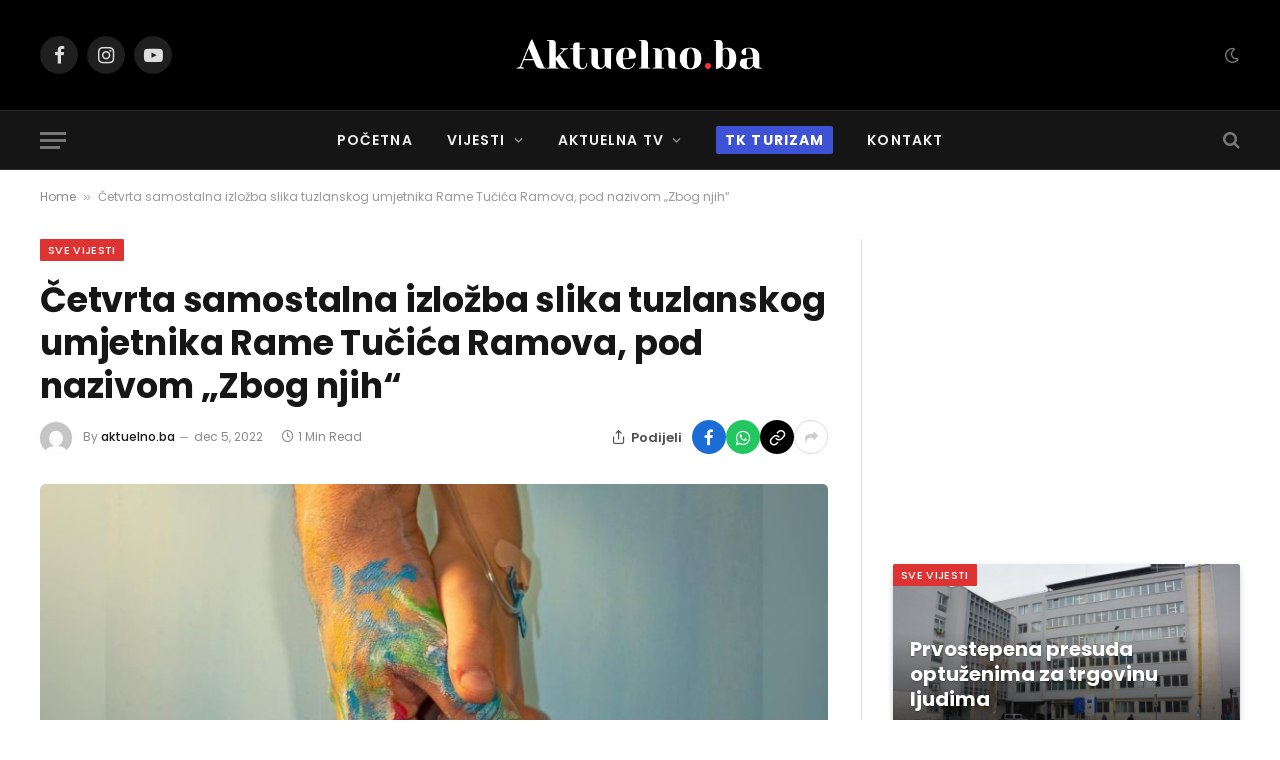

--- FILE ---
content_type: text/html; charset=UTF-8
request_url: https://aktuelno.ba/cetvrta-samostalna-izlozba-slika-tuzlanskog-umjetnika-rame-tucica-ramova-pod-nazivom-zbog-njih/
body_size: 17954
content:

<!DOCTYPE html>
<html lang="bs-BA"
 xmlns:fb="http://ogp.me/ns/fb#" prefix="og: https://ogp.me/ns#" class="s-light site-s-light">

<head>

	<meta charset="UTF-8" />
	<meta name="viewport" content="width=device-width, initial-scale=1" />
	<!-- Manifest added by SuperPWA - Progressive Web Apps Plugin For WordPress -->
<link rel="manifest" href="/superpwa-manifest.json">
<link rel="prefetch" href="/superpwa-manifest.json">
<meta name="theme-color" content="#000000">
<!-- / SuperPWA.com -->

<!-- Ads on this site are served by WP PRO Advertising System - All In One Ad Manager v4.7.0 - wordpress-advertising.com -->
<script>(function(i,s,o,g,r,a,m){i['GoogleAnalyticsObject']=r;i[r]=i[r]||function(){(i[r].q=i[r].q||[]).push(arguments)},i[r].l=1*new Date();a=s.createElement(o),
m=s.getElementsByTagName(o)[0];a.async=1;a.src=g;m.parentNode.insertBefore(a,m)})(window,document,'script','//www.google-analytics.com/analytics.js','wppas_ga');wppas_ga('create', 'UA-105312396-1', 'auto');</script><!-- / WP PRO Advertising System - All In One Ad Manager. -->


<!-- Search Engine Optimization by Rank Math - https://rankmath.com/ -->
<title>Četvrta samostalna izložba slika tuzlanskog umjetnika Rame Tučića Ramova, pod nazivom „Zbog njih“ - Aktuelno.ba</title><link rel="preload" as="image" imagesrcset="https://aktuelno.ba/wp-content/uploads/2022/12/ramov-819x1024-1.jpg 819w, https://aktuelno.ba/wp-content/uploads/2022/12/ramov-819x1024-1-768x960.jpg 768w" imagesizes="(max-width: 788px) 100vw, 788px" /><link rel="preload" as="font" href="https://aktuelno.ba/wp-content/themes/smart-mag/smart-mag/css/icons/fonts/ts-icons.woff2?v3.2" type="font/woff2" crossorigin="anonymous" />
<meta name="robots" content="index, follow, max-snippet:-1, max-video-preview:-1, max-image-preview:large"/>
<link rel="canonical" href="https://aktuelno.ba/cetvrta-samostalna-izlozba-slika-tuzlanskog-umjetnika-rame-tucica-ramova-pod-nazivom-zbog-njih/" />
<meta property="og:locale" content="bs_BA" />
<meta property="og:type" content="article" />
<meta property="og:title" content="Četvrta samostalna izložba slika tuzlanskog umjetnika Rame Tučića Ramova, pod nazivom „Zbog njih“ - Aktuelno.ba" />
<meta property="og:description" content="U Bosanskom kulturnom centru TK  u Tuzli, sutra 6. decembra 2022. godine bit će otvorena četvrta samostalna izložba slika tuzlanskog umjetnika Rame Tučića Ramova, pod nazivom „Zbog njih“. Izložba je prodajnog i humanitarnog karaktera i sva sredstva od prodatih slika biti će donirana Klinici za dječije bolesti Univerzitetskog kliničkog centra Tuzla. Slike su rađene tehnikom" />
<meta property="og:url" content="https://aktuelno.ba/cetvrta-samostalna-izlozba-slika-tuzlanskog-umjetnika-rame-tucica-ramova-pod-nazivom-zbog-njih/" />
<meta property="og:site_name" content="Aktuelno.ba" />
<meta property="article:publisher" content="https://www.facebook.com/@aktuelnoinfo" />
<meta property="article:tag" content="IZLOŽBA SLIKA" />
<meta property="article:tag" content="Ramo Tučić" />
<meta property="article:section" content="Sve vijesti" />
<meta property="og:updated_time" content="2022-12-05T11:23:53+01:00" />
<meta property="og:image" content="https://aktuelno.ba/wp-content/uploads/2022/12/ramov-819x1024-1.jpg" />
<meta property="og:image:secure_url" content="https://aktuelno.ba/wp-content/uploads/2022/12/ramov-819x1024-1.jpg" />
<meta property="og:image:width" content="819" />
<meta property="og:image:height" content="1024" />
<meta property="og:image:alt" content="Četvrta samostalna izložba slika tuzlanskog umjetnika Rame Tučića Ramova, pod nazivom „Zbog njih“" />
<meta property="og:image:type" content="image/jpeg" />
<meta name="twitter:card" content="summary_large_image" />
<meta name="twitter:title" content="Četvrta samostalna izložba slika tuzlanskog umjetnika Rame Tučića Ramova, pod nazivom „Zbog njih“ - Aktuelno.ba" />
<meta name="twitter:description" content="U Bosanskom kulturnom centru TK  u Tuzli, sutra 6. decembra 2022. godine bit će otvorena četvrta samostalna izložba slika tuzlanskog umjetnika Rame Tučića Ramova, pod nazivom „Zbog njih“. Izložba je prodajnog i humanitarnog karaktera i sva sredstva od prodatih slika biti će donirana Klinici za dječije bolesti Univerzitetskog kliničkog centra Tuzla. Slike su rađene tehnikom" />
<meta name="twitter:image" content="https://aktuelno.ba/wp-content/uploads/2022/12/ramov-819x1024-1.jpg" />
<!-- /Rank Math WordPress SEO plugin -->

<link rel='dns-prefetch' href='//www.googletagmanager.com' />
<link rel='dns-prefetch' href='//fonts.googleapis.com' />
<link rel='dns-prefetch' href='//pagead2.googlesyndication.com' />
<link rel="alternate" type="application/rss+xml" title="Aktuelno.ba &raquo; novosti" href="https://aktuelno.ba/feed/" />
<link rel="alternate" type="application/rss+xml" title="Aktuelno.ba &raquo;  novosti o komentarima" href="https://aktuelno.ba/comments/feed/" />
<script type="text/javascript">
/* <![CDATA[ */
window._wpemojiSettings = {"baseUrl":"https:\/\/s.w.org\/images\/core\/emoji\/15.0.3\/72x72\/","ext":".png","svgUrl":"https:\/\/s.w.org\/images\/core\/emoji\/15.0.3\/svg\/","svgExt":".svg","source":{"concatemoji":"https:\/\/aktuelno.ba\/wp-includes\/js\/wp-emoji-release.min.js?ver=6.6.4"}};
/*! This file is auto-generated */
!function(i,n){var o,s,e;function c(e){try{var t={supportTests:e,timestamp:(new Date).valueOf()};sessionStorage.setItem(o,JSON.stringify(t))}catch(e){}}function p(e,t,n){e.clearRect(0,0,e.canvas.width,e.canvas.height),e.fillText(t,0,0);var t=new Uint32Array(e.getImageData(0,0,e.canvas.width,e.canvas.height).data),r=(e.clearRect(0,0,e.canvas.width,e.canvas.height),e.fillText(n,0,0),new Uint32Array(e.getImageData(0,0,e.canvas.width,e.canvas.height).data));return t.every(function(e,t){return e===r[t]})}function u(e,t,n){switch(t){case"flag":return n(e,"\ud83c\udff3\ufe0f\u200d\u26a7\ufe0f","\ud83c\udff3\ufe0f\u200b\u26a7\ufe0f")?!1:!n(e,"\ud83c\uddfa\ud83c\uddf3","\ud83c\uddfa\u200b\ud83c\uddf3")&&!n(e,"\ud83c\udff4\udb40\udc67\udb40\udc62\udb40\udc65\udb40\udc6e\udb40\udc67\udb40\udc7f","\ud83c\udff4\u200b\udb40\udc67\u200b\udb40\udc62\u200b\udb40\udc65\u200b\udb40\udc6e\u200b\udb40\udc67\u200b\udb40\udc7f");case"emoji":return!n(e,"\ud83d\udc26\u200d\u2b1b","\ud83d\udc26\u200b\u2b1b")}return!1}function f(e,t,n){var r="undefined"!=typeof WorkerGlobalScope&&self instanceof WorkerGlobalScope?new OffscreenCanvas(300,150):i.createElement("canvas"),a=r.getContext("2d",{willReadFrequently:!0}),o=(a.textBaseline="top",a.font="600 32px Arial",{});return e.forEach(function(e){o[e]=t(a,e,n)}),o}function t(e){var t=i.createElement("script");t.src=e,t.defer=!0,i.head.appendChild(t)}"undefined"!=typeof Promise&&(o="wpEmojiSettingsSupports",s=["flag","emoji"],n.supports={everything:!0,everythingExceptFlag:!0},e=new Promise(function(e){i.addEventListener("DOMContentLoaded",e,{once:!0})}),new Promise(function(t){var n=function(){try{var e=JSON.parse(sessionStorage.getItem(o));if("object"==typeof e&&"number"==typeof e.timestamp&&(new Date).valueOf()<e.timestamp+604800&&"object"==typeof e.supportTests)return e.supportTests}catch(e){}return null}();if(!n){if("undefined"!=typeof Worker&&"undefined"!=typeof OffscreenCanvas&&"undefined"!=typeof URL&&URL.createObjectURL&&"undefined"!=typeof Blob)try{var e="postMessage("+f.toString()+"("+[JSON.stringify(s),u.toString(),p.toString()].join(",")+"));",r=new Blob([e],{type:"text/javascript"}),a=new Worker(URL.createObjectURL(r),{name:"wpTestEmojiSupports"});return void(a.onmessage=function(e){c(n=e.data),a.terminate(),t(n)})}catch(e){}c(n=f(s,u,p))}t(n)}).then(function(e){for(var t in e)n.supports[t]=e[t],n.supports.everything=n.supports.everything&&n.supports[t],"flag"!==t&&(n.supports.everythingExceptFlag=n.supports.everythingExceptFlag&&n.supports[t]);n.supports.everythingExceptFlag=n.supports.everythingExceptFlag&&!n.supports.flag,n.DOMReady=!1,n.readyCallback=function(){n.DOMReady=!0}}).then(function(){return e}).then(function(){var e;n.supports.everything||(n.readyCallback(),(e=n.source||{}).concatemoji?t(e.concatemoji):e.wpemoji&&e.twemoji&&(t(e.twemoji),t(e.wpemoji)))}))}((window,document),window._wpemojiSettings);
/* ]]> */
</script>
<style id='wp-emoji-styles-inline-css' type='text/css'>

	img.wp-smiley, img.emoji {
		display: inline !important;
		border: none !important;
		box-shadow: none !important;
		height: 1em !important;
		width: 1em !important;
		margin: 0 0.07em !important;
		vertical-align: -0.1em !important;
		background: none !important;
		padding: 0 !important;
	}
</style>
<link rel='stylesheet' id='wp-block-library-css' href='https://aktuelno.ba/wp-includes/css/dist/block-library/style.min.css?ver=6.6.4' type='text/css' media='all' />
<style id='classic-theme-styles-inline-css' type='text/css'>
/*! This file is auto-generated */
.wp-block-button__link{color:#fff;background-color:#32373c;border-radius:9999px;box-shadow:none;text-decoration:none;padding:calc(.667em + 2px) calc(1.333em + 2px);font-size:1.125em}.wp-block-file__button{background:#32373c;color:#fff;text-decoration:none}
</style>
<style id='global-styles-inline-css' type='text/css'>
:root{--wp--preset--aspect-ratio--square: 1;--wp--preset--aspect-ratio--4-3: 4/3;--wp--preset--aspect-ratio--3-4: 3/4;--wp--preset--aspect-ratio--3-2: 3/2;--wp--preset--aspect-ratio--2-3: 2/3;--wp--preset--aspect-ratio--16-9: 16/9;--wp--preset--aspect-ratio--9-16: 9/16;--wp--preset--color--black: #000000;--wp--preset--color--cyan-bluish-gray: #abb8c3;--wp--preset--color--white: #ffffff;--wp--preset--color--pale-pink: #f78da7;--wp--preset--color--vivid-red: #cf2e2e;--wp--preset--color--luminous-vivid-orange: #ff6900;--wp--preset--color--luminous-vivid-amber: #fcb900;--wp--preset--color--light-green-cyan: #7bdcb5;--wp--preset--color--vivid-green-cyan: #00d084;--wp--preset--color--pale-cyan-blue: #8ed1fc;--wp--preset--color--vivid-cyan-blue: #0693e3;--wp--preset--color--vivid-purple: #9b51e0;--wp--preset--gradient--vivid-cyan-blue-to-vivid-purple: linear-gradient(135deg,rgba(6,147,227,1) 0%,rgb(155,81,224) 100%);--wp--preset--gradient--light-green-cyan-to-vivid-green-cyan: linear-gradient(135deg,rgb(122,220,180) 0%,rgb(0,208,130) 100%);--wp--preset--gradient--luminous-vivid-amber-to-luminous-vivid-orange: linear-gradient(135deg,rgba(252,185,0,1) 0%,rgba(255,105,0,1) 100%);--wp--preset--gradient--luminous-vivid-orange-to-vivid-red: linear-gradient(135deg,rgba(255,105,0,1) 0%,rgb(207,46,46) 100%);--wp--preset--gradient--very-light-gray-to-cyan-bluish-gray: linear-gradient(135deg,rgb(238,238,238) 0%,rgb(169,184,195) 100%);--wp--preset--gradient--cool-to-warm-spectrum: linear-gradient(135deg,rgb(74,234,220) 0%,rgb(151,120,209) 20%,rgb(207,42,186) 40%,rgb(238,44,130) 60%,rgb(251,105,98) 80%,rgb(254,248,76) 100%);--wp--preset--gradient--blush-light-purple: linear-gradient(135deg,rgb(255,206,236) 0%,rgb(152,150,240) 100%);--wp--preset--gradient--blush-bordeaux: linear-gradient(135deg,rgb(254,205,165) 0%,rgb(254,45,45) 50%,rgb(107,0,62) 100%);--wp--preset--gradient--luminous-dusk: linear-gradient(135deg,rgb(255,203,112) 0%,rgb(199,81,192) 50%,rgb(65,88,208) 100%);--wp--preset--gradient--pale-ocean: linear-gradient(135deg,rgb(255,245,203) 0%,rgb(182,227,212) 50%,rgb(51,167,181) 100%);--wp--preset--gradient--electric-grass: linear-gradient(135deg,rgb(202,248,128) 0%,rgb(113,206,126) 100%);--wp--preset--gradient--midnight: linear-gradient(135deg,rgb(2,3,129) 0%,rgb(40,116,252) 100%);--wp--preset--font-size--small: 13px;--wp--preset--font-size--medium: 20px;--wp--preset--font-size--large: 36px;--wp--preset--font-size--x-large: 42px;--wp--preset--spacing--20: 0.44rem;--wp--preset--spacing--30: 0.67rem;--wp--preset--spacing--40: 1rem;--wp--preset--spacing--50: 1.5rem;--wp--preset--spacing--60: 2.25rem;--wp--preset--spacing--70: 3.38rem;--wp--preset--spacing--80: 5.06rem;--wp--preset--shadow--natural: 6px 6px 9px rgba(0, 0, 0, 0.2);--wp--preset--shadow--deep: 12px 12px 50px rgba(0, 0, 0, 0.4);--wp--preset--shadow--sharp: 6px 6px 0px rgba(0, 0, 0, 0.2);--wp--preset--shadow--outlined: 6px 6px 0px -3px rgba(255, 255, 255, 1), 6px 6px rgba(0, 0, 0, 1);--wp--preset--shadow--crisp: 6px 6px 0px rgba(0, 0, 0, 1);}:where(.is-layout-flex){gap: 0.5em;}:where(.is-layout-grid){gap: 0.5em;}body .is-layout-flex{display: flex;}.is-layout-flex{flex-wrap: wrap;align-items: center;}.is-layout-flex > :is(*, div){margin: 0;}body .is-layout-grid{display: grid;}.is-layout-grid > :is(*, div){margin: 0;}:where(.wp-block-columns.is-layout-flex){gap: 2em;}:where(.wp-block-columns.is-layout-grid){gap: 2em;}:where(.wp-block-post-template.is-layout-flex){gap: 1.25em;}:where(.wp-block-post-template.is-layout-grid){gap: 1.25em;}.has-black-color{color: var(--wp--preset--color--black) !important;}.has-cyan-bluish-gray-color{color: var(--wp--preset--color--cyan-bluish-gray) !important;}.has-white-color{color: var(--wp--preset--color--white) !important;}.has-pale-pink-color{color: var(--wp--preset--color--pale-pink) !important;}.has-vivid-red-color{color: var(--wp--preset--color--vivid-red) !important;}.has-luminous-vivid-orange-color{color: var(--wp--preset--color--luminous-vivid-orange) !important;}.has-luminous-vivid-amber-color{color: var(--wp--preset--color--luminous-vivid-amber) !important;}.has-light-green-cyan-color{color: var(--wp--preset--color--light-green-cyan) !important;}.has-vivid-green-cyan-color{color: var(--wp--preset--color--vivid-green-cyan) !important;}.has-pale-cyan-blue-color{color: var(--wp--preset--color--pale-cyan-blue) !important;}.has-vivid-cyan-blue-color{color: var(--wp--preset--color--vivid-cyan-blue) !important;}.has-vivid-purple-color{color: var(--wp--preset--color--vivid-purple) !important;}.has-black-background-color{background-color: var(--wp--preset--color--black) !important;}.has-cyan-bluish-gray-background-color{background-color: var(--wp--preset--color--cyan-bluish-gray) !important;}.has-white-background-color{background-color: var(--wp--preset--color--white) !important;}.has-pale-pink-background-color{background-color: var(--wp--preset--color--pale-pink) !important;}.has-vivid-red-background-color{background-color: var(--wp--preset--color--vivid-red) !important;}.has-luminous-vivid-orange-background-color{background-color: var(--wp--preset--color--luminous-vivid-orange) !important;}.has-luminous-vivid-amber-background-color{background-color: var(--wp--preset--color--luminous-vivid-amber) !important;}.has-light-green-cyan-background-color{background-color: var(--wp--preset--color--light-green-cyan) !important;}.has-vivid-green-cyan-background-color{background-color: var(--wp--preset--color--vivid-green-cyan) !important;}.has-pale-cyan-blue-background-color{background-color: var(--wp--preset--color--pale-cyan-blue) !important;}.has-vivid-cyan-blue-background-color{background-color: var(--wp--preset--color--vivid-cyan-blue) !important;}.has-vivid-purple-background-color{background-color: var(--wp--preset--color--vivid-purple) !important;}.has-black-border-color{border-color: var(--wp--preset--color--black) !important;}.has-cyan-bluish-gray-border-color{border-color: var(--wp--preset--color--cyan-bluish-gray) !important;}.has-white-border-color{border-color: var(--wp--preset--color--white) !important;}.has-pale-pink-border-color{border-color: var(--wp--preset--color--pale-pink) !important;}.has-vivid-red-border-color{border-color: var(--wp--preset--color--vivid-red) !important;}.has-luminous-vivid-orange-border-color{border-color: var(--wp--preset--color--luminous-vivid-orange) !important;}.has-luminous-vivid-amber-border-color{border-color: var(--wp--preset--color--luminous-vivid-amber) !important;}.has-light-green-cyan-border-color{border-color: var(--wp--preset--color--light-green-cyan) !important;}.has-vivid-green-cyan-border-color{border-color: var(--wp--preset--color--vivid-green-cyan) !important;}.has-pale-cyan-blue-border-color{border-color: var(--wp--preset--color--pale-cyan-blue) !important;}.has-vivid-cyan-blue-border-color{border-color: var(--wp--preset--color--vivid-cyan-blue) !important;}.has-vivid-purple-border-color{border-color: var(--wp--preset--color--vivid-purple) !important;}.has-vivid-cyan-blue-to-vivid-purple-gradient-background{background: var(--wp--preset--gradient--vivid-cyan-blue-to-vivid-purple) !important;}.has-light-green-cyan-to-vivid-green-cyan-gradient-background{background: var(--wp--preset--gradient--light-green-cyan-to-vivid-green-cyan) !important;}.has-luminous-vivid-amber-to-luminous-vivid-orange-gradient-background{background: var(--wp--preset--gradient--luminous-vivid-amber-to-luminous-vivid-orange) !important;}.has-luminous-vivid-orange-to-vivid-red-gradient-background{background: var(--wp--preset--gradient--luminous-vivid-orange-to-vivid-red) !important;}.has-very-light-gray-to-cyan-bluish-gray-gradient-background{background: var(--wp--preset--gradient--very-light-gray-to-cyan-bluish-gray) !important;}.has-cool-to-warm-spectrum-gradient-background{background: var(--wp--preset--gradient--cool-to-warm-spectrum) !important;}.has-blush-light-purple-gradient-background{background: var(--wp--preset--gradient--blush-light-purple) !important;}.has-blush-bordeaux-gradient-background{background: var(--wp--preset--gradient--blush-bordeaux) !important;}.has-luminous-dusk-gradient-background{background: var(--wp--preset--gradient--luminous-dusk) !important;}.has-pale-ocean-gradient-background{background: var(--wp--preset--gradient--pale-ocean) !important;}.has-electric-grass-gradient-background{background: var(--wp--preset--gradient--electric-grass) !important;}.has-midnight-gradient-background{background: var(--wp--preset--gradient--midnight) !important;}.has-small-font-size{font-size: var(--wp--preset--font-size--small) !important;}.has-medium-font-size{font-size: var(--wp--preset--font-size--medium) !important;}.has-large-font-size{font-size: var(--wp--preset--font-size--large) !important;}.has-x-large-font-size{font-size: var(--wp--preset--font-size--x-large) !important;}
:where(.wp-block-post-template.is-layout-flex){gap: 1.25em;}:where(.wp-block-post-template.is-layout-grid){gap: 1.25em;}
:where(.wp-block-columns.is-layout-flex){gap: 2em;}:where(.wp-block-columns.is-layout-grid){gap: 2em;}
:root :where(.wp-block-pullquote){font-size: 1.5em;line-height: 1.6;}
</style>
<link rel='stylesheet' id='cptch_stylesheet-css' href='https://aktuelno.ba/wp-content/plugins/captcha/css/front_end_style.css?ver=4.4.5' type='text/css' media='all' />
<link rel='stylesheet' id='dashicons-css' href='https://aktuelno.ba/wp-includes/css/dashicons.min.css?ver=6.6.4' type='text/css' media='all' />
<link rel='stylesheet' id='cptch_desktop_style-css' href='https://aktuelno.ba/wp-content/plugins/captcha/css/desktop_style.css?ver=4.4.5' type='text/css' media='all' />
<link rel='stylesheet' id='cwp-css-css' href='https://aktuelno.ba/wp-content/plugins/cardoza-wordpress-poll/public/css/cwp-poll.css?ver=6.6.4' type='text/css' media='all' />
<link rel='stylesheet' id='cwp-jqui-css' href='https://aktuelno.ba/wp-content/plugins/cardoza-wordpress-poll/public/css/jquery-ui.css?ver=6.6.4' type='text/css' media='all' />
<link rel='stylesheet' id='detect-modal-css' href='https://aktuelno.ba/wp-content/plugins/sphere-core/components/adblock-detect/css/modal.css?ver=1.7.1' type='text/css' media='all' />
<link rel='stylesheet' id='smartmag-core-css' href='https://aktuelno.ba/wp-content/themes/smart-mag/smart-mag/style.css?ver=10.2.1' type='text/css' media='all' />
<style id='smartmag-core-inline-css' type='text/css'>
:root { --c-main: #dd3333;
--c-main-rgb: 221,51,51;
--text-font: "Poppins", system-ui, -apple-system, "Segoe UI", Arial, sans-serif;
--body-font: "Poppins", system-ui, -apple-system, "Segoe UI", Arial, sans-serif;
--ui-font: "Poppins", system-ui, -apple-system, "Segoe UI", Arial, sans-serif;
--title-font: "Poppins", system-ui, -apple-system, "Segoe UI", Arial, sans-serif;
--h-font: "Poppins", system-ui, -apple-system, "Segoe UI", Arial, sans-serif;
--tertiary-font: "Montserrat", system-ui, -apple-system, "Segoe UI", Arial, sans-serif; }
.l-post { --media-radius: 2px; }
.single-featured .featured, .the-post-header .featured { border-radius: 5px; --media-radius: 5px; overflow: hidden; }


.term-color-7536 { --c-main: #dd3333; }
.navigation .menu-cat-7536 { --c-term: #dd3333; }


.term-color-16 { --c-main: #dd9933; }
.navigation .menu-cat-16 { --c-term: #dd9933; }

</style>
<link rel='stylesheet' id='smartmag-magnific-popup-css' href='https://aktuelno.ba/wp-content/themes/smart-mag/smart-mag/css/lightbox.css?ver=10.2.1' type='text/css' media='all' />
<link rel='stylesheet' id='smartmag-icons-css' href='https://aktuelno.ba/wp-content/themes/smart-mag/smart-mag/css/icons/icons.css?ver=10.2.1' type='text/css' media='all' />
<link rel='stylesheet' id='smartmag-gfonts-custom-css' href='https://fonts.googleapis.com/css?family=Poppins%3A400%2C500%2C600%2C700%7CMontserrat%3A400%2C500%2C600%2C700' type='text/css' media='all' />
<link rel='stylesheet' id='wp_pro_add_style-css' href='https://aktuelno.ba/wp-content/plugins/wppas/templates/css/wppas.min.css?ver=4.7.0' type='text/css' media='all' />
<link rel='stylesheet' id='wppas_php_style-css' href='https://aktuelno.ba/wp-admin/admin-ajax.php?action=wppas_php_style&#038;ver=4.7.0' type='text/css' media='all' />
<script type="text/javascript" id="smartmag-lazy-inline-js-after">
/* <![CDATA[ */
/**
 * @copyright ThemeSphere
 * @preserve
 */
var BunyadLazy={};BunyadLazy.load=function(){function a(e,n){var t={};e.dataset.bgset&&e.dataset.sizes?(t.sizes=e.dataset.sizes,t.srcset=e.dataset.bgset):t.src=e.dataset.bgsrc,function(t){var a=t.dataset.ratio;if(0<a){const e=t.parentElement;if(e.classList.contains("media-ratio")){const n=e.style;n.getPropertyValue("--a-ratio")||(n.paddingBottom=100/a+"%")}}}(e);var a,o=document.createElement("img");for(a in o.onload=function(){var t="url('"+(o.currentSrc||o.src)+"')",a=e.style;a.backgroundImage!==t&&requestAnimationFrame(()=>{a.backgroundImage=t,n&&n()}),o.onload=null,o.onerror=null,o=null},o.onerror=o.onload,t)o.setAttribute(a,t[a]);o&&o.complete&&0<o.naturalWidth&&o.onload&&o.onload()}function e(t){t.dataset.loaded||a(t,()=>{document.dispatchEvent(new Event("lazyloaded")),t.dataset.loaded=1})}function n(t){"complete"===document.readyState?t():window.addEventListener("load",t)}return{initEarly:function(){var t,a=()=>{document.querySelectorAll(".img.bg-cover:not(.lazyload)").forEach(e)};"complete"!==document.readyState?(t=setInterval(a,150),n(()=>{a(),clearInterval(t)})):a()},callOnLoad:n,initBgImages:function(t){t&&n(()=>{document.querySelectorAll(".img.bg-cover").forEach(e)})},bgLoad:a}}(),BunyadLazy.load.initEarly();
/* ]]> */
</script>
<script type="text/javascript" src="https://aktuelno.ba/wp-includes/js/jquery/jquery.min.js?ver=3.7.1" id="jquery-core-js"></script>
<script type="text/javascript" src="https://aktuelno.ba/wp-includes/js/jquery/jquery-migrate.min.js?ver=3.4.1" id="jquery-migrate-js"></script>
<script type="text/javascript" src="https://aktuelno.ba/wp-includes/js/jquery/ui/core.min.js?ver=1.13.3" id="jquery-ui-core-js"></script>
<script type="text/javascript" src="https://aktuelno.ba/wp-content/plugins/cardoza-wordpress-poll/public/js/cwp-poll.js?ver=6.6.4" id="cwp-main-js"></script>
<script type="text/javascript" src="https://aktuelno.ba/wp-content/plugins/cardoza-wordpress-poll/public/js/jquery.ui.datepicker.min.js?ver=6.6.4" id="cwp-main-datepicker-js"></script>
<script type="text/javascript" src="https://aktuelno.ba/wp-content/plugins/wppas/templates/js/advertising.js?ver=6.6.4" id="wppas_dummy_advertising-js"></script>
<script type="text/javascript" src="https://aktuelno.ba/wp-admin/admin-ajax.php?action=wppas_asyncjs&amp;ver=6.6.4" id="wppas_asyncjs-js"></script>
<script type="text/javascript" src="https://aktuelno.ba/wp-content/plugins/sphere-post-views/assets/js/post-views.js?ver=1.0.1" id="sphere-post-views-js"></script>
<script type="text/javascript" id="sphere-post-views-js-after">
/* <![CDATA[ */
var Sphere_PostViews = {"ajaxUrl":"https:\/\/aktuelno.ba\/wp-admin\/admin-ajax.php?sphere_post_views=1","sampling":0,"samplingRate":10,"repeatCountDelay":0,"postID":92412,"token":"f7f7c40023"}
/* ]]> */
</script>

<!-- Google tag (gtag.js) snippet added by Site Kit -->
<!-- Google Analytics snippet added by Site Kit -->
<script type="text/javascript" src="https://www.googletagmanager.com/gtag/js?id=GT-T9KK7LR" id="google_gtagjs-js" async></script>
<script type="text/javascript" id="google_gtagjs-js-after">
/* <![CDATA[ */
window.dataLayer = window.dataLayer || [];function gtag(){dataLayer.push(arguments);}
gtag("set","linker",{"domains":["aktuelno.ba"]});
gtag("js", new Date());
gtag("set", "developer_id.dZTNiMT", true);
gtag("config", "GT-T9KK7LR");
/* ]]> */
</script>
<script type="text/javascript" id="wp_pro_add_js_functions-js-extra">
/* <![CDATA[ */
var wppas_ajax_script = {"ajaxurl":"https:\/\/aktuelno.ba\/wp-admin\/admin-ajax.php"};
/* ]]> */
</script>
<script type="text/javascript" src="https://aktuelno.ba/wp-content/plugins/wppas/templates/js/wppas.min.js?ver=6.6.4" id="wp_pro_add_js_functions-js"></script>
<link rel="https://api.w.org/" href="https://aktuelno.ba/wp-json/" /><link rel="alternate" title="JSON" type="application/json" href="https://aktuelno.ba/wp-json/wp/v2/posts/92412" /><link rel="EditURI" type="application/rsd+xml" title="RSD" href="https://aktuelno.ba/xmlrpc.php?rsd" />
<meta name="generator" content="WordPress 6.6.4" />
<link rel='shortlink' href='https://aktuelno.ba/?p=92412' />
<link rel="alternate" title="oEmbed (JSON)" type="application/json+oembed" href="https://aktuelno.ba/wp-json/oembed/1.0/embed?url=https%3A%2F%2Faktuelno.ba%2Fcetvrta-samostalna-izlozba-slika-tuzlanskog-umjetnika-rame-tucica-ramova-pod-nazivom-zbog-njih%2F" />
<link rel="alternate" title="oEmbed (XML)" type="text/xml+oembed" href="https://aktuelno.ba/wp-json/oembed/1.0/embed?url=https%3A%2F%2Faktuelno.ba%2Fcetvrta-samostalna-izlozba-slika-tuzlanskog-umjetnika-rame-tucica-ramova-pod-nazivom-zbog-njih%2F&#038;format=xml" />
<script type='text/javascript'>
 var CwppPlgSettings = {
   ajaxurl : 'https://aktuelno.ba/wp-admin/admin-ajax.php',
   nonce : '87079af5a9'
 };
</script>
<meta property="fb:app_id" content="703766712981743"/><meta property="fb:admins" content="aktuelno"/><meta name="generator" content="Site Kit by Google 1.170.0" />
		<script>
		var BunyadSchemeKey = 'bunyad-scheme';
		(() => {
			const d = document.documentElement;
			const c = d.classList;
			var scheme = localStorage.getItem(BunyadSchemeKey);
			
			if (!scheme && window.matchMedia && window.matchMedia('(prefers-color-scheme: dark)').matches) {
				scheme ='dark';
				d.dataset.autoDark = 1;
			}
			
			if (scheme) {
				d.dataset.origClass = c;
				scheme === 'dark' ? c.remove('s-light', 'site-s-light') : c.remove('s-dark', 'site-s-dark');
				c.add('site-s-' + scheme, 's-' + scheme);
			}
		})();
		</script>
		
<!-- Google AdSense meta tags added by Site Kit -->
<meta name="google-adsense-platform-account" content="ca-host-pub-2644536267352236">
<meta name="google-adsense-platform-domain" content="sitekit.withgoogle.com">
<!-- End Google AdSense meta tags added by Site Kit -->
<meta name="generator" content="Elementor 3.29.0; features: e_font_icon_svg, additional_custom_breakpoints, e_local_google_fonts, e_element_cache; settings: css_print_method-external, google_font-enabled, font_display-swap">
			<style>
				.e-con.e-parent:nth-of-type(n+4):not(.e-lazyloaded):not(.e-no-lazyload),
				.e-con.e-parent:nth-of-type(n+4):not(.e-lazyloaded):not(.e-no-lazyload) * {
					background-image: none !important;
				}
				@media screen and (max-height: 1024px) {
					.e-con.e-parent:nth-of-type(n+3):not(.e-lazyloaded):not(.e-no-lazyload),
					.e-con.e-parent:nth-of-type(n+3):not(.e-lazyloaded):not(.e-no-lazyload) * {
						background-image: none !important;
					}
				}
				@media screen and (max-height: 640px) {
					.e-con.e-parent:nth-of-type(n+2):not(.e-lazyloaded):not(.e-no-lazyload),
					.e-con.e-parent:nth-of-type(n+2):not(.e-lazyloaded):not(.e-no-lazyload) * {
						background-image: none !important;
					}
				}
			</style>
			
<!-- Google AdSense snippet added by Site Kit -->
<script type="text/javascript" async="async" src="https://pagead2.googlesyndication.com/pagead/js/adsbygoogle.js?client=ca-pub-5442538625465686&amp;host=ca-host-pub-2644536267352236" crossorigin="anonymous"></script>

<!-- End Google AdSense snippet added by Site Kit -->
<link rel="icon" href="https://aktuelno.ba/wp-content/uploads/2024/10/A.ba_-140x140.png" sizes="32x32" />
<link rel="icon" href="https://aktuelno.ba/wp-content/uploads/2024/10/A.ba_-300x300.png" sizes="192x192" />
<link rel="apple-touch-icon" href="https://aktuelno.ba/wp-content/uploads/2024/10/A.ba_-300x300.png" />
<meta name="msapplication-TileImage" content="https://aktuelno.ba/wp-content/uploads/2024/10/A.ba_-300x300.png" />
		<style type="text/css" id="wp-custom-css">
			.izdvojeno{ 
background-color:#3D52D5;
	padding:3px 9px;
	color:white;
	border-radius:2px;
	font-weight:bold;
}		</style>
		
	
	

</head>

<body class="post-template-default single single-post postid-92412 single-format-standard right-sidebar post-layout-modern post-cat-8 has-lb has-lb-sm ts-img-hov-fade has-sb-sep layout-normal elementor-default elementor-kit-108007">



<div class="main-wrap">

	
<div class="off-canvas-backdrop"></div>
<div class="mobile-menu-container off-canvas s-dark" id="off-canvas">

	<div class="off-canvas-head">
		<a href="#" class="close">
			<span class="visuallyhidden">Close Menu</span>
			<i class="tsi tsi-times"></i>
		</a>

		<div class="ts-logo">
					</div>
	</div>

	<div class="off-canvas-content">

		
			<ul id="menu-menu" class="mobile-menu"><li id="menu-item-28" class="menu-item menu-item-type-custom menu-item-object-custom menu-item-home menu-item-28"><a href="http://aktuelno.ba//">Početna</a></li>
<li id="menu-item-13" class="menu-item menu-item-type-taxonomy menu-item-object-category current-post-ancestor current-menu-parent current-post-parent menu-item-has-children menu-item-13"><a href="https://aktuelno.ba/category/vijesti/">Vijesti</a>
<ul class="sub-menu">
	<li id="menu-item-14" class="menu-item menu-item-type-taxonomy menu-item-object-category menu-item-14"><a href="https://aktuelno.ba/category/vijesti/bih/">BiH</a></li>
	<li id="menu-item-17" class="menu-item menu-item-type-taxonomy menu-item-object-category menu-item-17"><a href="https://aktuelno.ba/category/vijesti/tuzlanski-kanton/">Tuzlanski Kanton</a></li>
	<li id="menu-item-16" class="menu-item menu-item-type-taxonomy menu-item-object-category menu-item-16"><a href="https://aktuelno.ba/category/vijesti/tuzla/">Tuzla</a></li>
	<li id="menu-item-15" class="menu-item menu-item-type-taxonomy menu-item-object-category menu-item-15"><a href="https://aktuelno.ba/category/vijesti/region/">Region</a></li>
	<li id="menu-item-48217" class="menu-item menu-item-type-taxonomy menu-item-object-category menu-item-48217"><a href="https://aktuelno.ba/category/vijesti/saobracajna-kultura/">Saobraćajna kultura</a></li>
	<li id="menu-item-18" class="menu-item menu-item-type-taxonomy menu-item-object-category menu-item-18"><a href="https://aktuelno.ba/category/sport/">Sport</a></li>
</ul>
</li>
<li id="menu-item-71937" class="menu-item menu-item-type-taxonomy menu-item-object-category menu-item-has-children menu-item-71937"><a href="https://aktuelno.ba/category/aktuelna-tv/">Aktuelna TV</a>
<ul class="sub-menu">
	<li id="menu-item-19" class="menu-item menu-item-type-taxonomy menu-item-object-category menu-item-19"><a href="https://aktuelno.ba/category/zanimljivosti/">Zanimljivosti</a></li>
</ul>
</li>
<li id="menu-item-87431" class="menu-item menu-item-type-taxonomy menu-item-object-category menu-item-87431"><a href="https://aktuelno.ba/category/turizamtk/"><span class="izdvojeno">TK TURIZAM</span></a></li>
<li id="menu-item-24367" class="menu-item menu-item-type-post_type menu-item-object-page menu-item-24367"><a href="https://aktuelno.ba/kontakt/">Kontakt</a></li>
</ul>
		
					<div class="off-canvas-widgets">
				
		<div id="smartmag-block-codes-3" class="widget ts-block-widget smartmag-widget-codes">		
		<div class="block">
			<div class="a-wrap"> <script async src="https://pagead2.googlesyndication.com/pagead/js/adsbygoogle.js?client=ca-pub-5442538625465686"
     crossorigin="anonymous"></script>
<!-- Uspravni -->
<ins class="adsbygoogle"
     style="display:block"
     data-ad-client="ca-pub-5442538625465686"
     data-ad-slot="2220400508"
     data-ad-format="auto"
     data-full-width-responsive="true"></ins>
<script>
     (adsbygoogle = window.adsbygoogle || []).push({});
</script></div>		</div>

		</div>			</div>
		
		
		<div class="spc-social-block spc-social spc-social-b smart-head-social">
		
			
				<a href="https://www.facebook.com/@aktuelnoinfo" class="link service s-facebook" target="_blank" rel="nofollow noopener">
					<i class="icon tsi tsi-facebook"></i>					<span class="visuallyhidden">Facebook</span>
				</a>
									
			
				<a href="#" class="link service s-twitter" target="_blank" rel="nofollow noopener">
					<i class="icon tsi tsi-twitter"></i>					<span class="visuallyhidden">X (Twitter)</span>
				</a>
									
			
				<a href="https://www.instagram.com/aktuelno_ba/" class="link service s-instagram" target="_blank" rel="nofollow noopener">
					<i class="icon tsi tsi-instagram"></i>					<span class="visuallyhidden">Instagram</span>
				</a>
									
			
		</div>

		
	</div>

</div>
<div class="smart-head smart-head-b smart-head-main" id="smart-head" data-sticky="auto" data-sticky-type="smart" data-sticky-full>
	
	<div class="smart-head-row smart-head-mid smart-head-row-3 s-dark smart-head-row-full">

		<div class="inner wrap">

							
				<div class="items items-left ">
				
		<div class="spc-social-block spc-social spc-social-b smart-head-social">
		
			
				<a href="https://www.facebook.com/@aktuelnoinfo" class="link service s-facebook" target="_blank" rel="nofollow noopener">
					<i class="icon tsi tsi-facebook"></i>					<span class="visuallyhidden">Facebook</span>
				</a>
									
			
				<a href="https://www.instagram.com/aktuelno_ba/" class="link service s-instagram" target="_blank" rel="nofollow noopener">
					<i class="icon tsi tsi-instagram"></i>					<span class="visuallyhidden">Instagram</span>
				</a>
									
			
				<a href="https://www.youtube.com/@aktuelnoba/videos" class="link service s-youtube" target="_blank" rel="nofollow noopener">
					<i class="icon tsi tsi-youtube-play"></i>					<span class="visuallyhidden">YouTube</span>
				</a>
									
			
		</div>

						</div>

							
				<div class="items items-center ">
					<a href="https://aktuelno.ba/" title="Aktuelno.ba" rel="home" class="logo-link ts-logo logo-is-image">
		<span>
			
				
					<img src="https://aktuelno.ba/wp-content/uploads/2024/10/Aktuelno-logo-bijeli.png" class="logo-image" alt="Aktuelno.ba" width="1920" height="600"/>
									 
					</span>
	</a>				</div>

							
				<div class="items items-right ">
				
<div class="scheme-switcher has-icon-only">
	<a href="#" class="toggle is-icon toggle-dark" title="Switch to Dark Design - easier on eyes.">
		<i class="icon tsi tsi-moon"></i>
	</a>
	<a href="#" class="toggle is-icon toggle-light" title="Switch to Light Design.">
		<i class="icon tsi tsi-bright"></i>
	</a>
</div>				</div>

						
		</div>
	</div>

	
	<div class="smart-head-row smart-head-bot smart-head-row-3 s-dark has-center-nav smart-head-row-full">

		<div class="inner wrap">

							
				<div class="items items-left ">
				
<button class="offcanvas-toggle has-icon" type="button" aria-label="Menu">
	<span class="hamburger-icon hamburger-icon-a">
		<span class="inner"></span>
	</span>
</button>				</div>

							
				<div class="items items-center ">
					<div class="nav-wrap">
		<nav class="navigation navigation-main nav-hov-a">
			<ul id="menu-menu-1" class="menu"><li class="menu-item menu-item-type-custom menu-item-object-custom menu-item-home menu-item-28"><a href="http://aktuelno.ba//">Početna</a></li>
<li class="menu-item menu-item-type-taxonomy menu-item-object-category current-post-ancestor current-menu-parent current-post-parent menu-item-has-children menu-cat-8 menu-item-13"><a href="https://aktuelno.ba/category/vijesti/">Vijesti</a>
<ul class="sub-menu">
	<li class="menu-item menu-item-type-taxonomy menu-item-object-category menu-cat-11 menu-item-14"><a href="https://aktuelno.ba/category/vijesti/bih/">BiH</a></li>
	<li class="menu-item menu-item-type-taxonomy menu-item-object-category menu-cat-10 menu-item-17"><a href="https://aktuelno.ba/category/vijesti/tuzlanski-kanton/">Tuzlanski Kanton</a></li>
	<li class="menu-item menu-item-type-taxonomy menu-item-object-category menu-cat-9 menu-item-16"><a href="https://aktuelno.ba/category/vijesti/tuzla/">Tuzla</a></li>
	<li class="menu-item menu-item-type-taxonomy menu-item-object-category menu-cat-12 menu-item-15"><a href="https://aktuelno.ba/category/vijesti/region/">Region</a></li>
	<li class="menu-item menu-item-type-taxonomy menu-item-object-category menu-cat-12474 menu-item-48217"><a href="https://aktuelno.ba/category/vijesti/saobracajna-kultura/">Saobraćajna kultura</a></li>
	<li class="menu-item menu-item-type-taxonomy menu-item-object-category menu-cat-3 menu-item-18"><a href="https://aktuelno.ba/category/sport/">Sport</a></li>
</ul>
</li>
<li class="menu-item menu-item-type-taxonomy menu-item-object-category menu-item-has-children menu-cat-15210 menu-item-71937"><a href="https://aktuelno.ba/category/aktuelna-tv/">Aktuelna TV</a>
<ul class="sub-menu">
	<li class="menu-item menu-item-type-taxonomy menu-item-object-category menu-cat-13 menu-item-19"><a href="https://aktuelno.ba/category/zanimljivosti/">Zanimljivosti</a></li>
</ul>
</li>
<li class="menu-item menu-item-type-taxonomy menu-item-object-category menu-cat-16 menu-item-87431"><a href="https://aktuelno.ba/category/turizamtk/"><span class="izdvojeno">TK TURIZAM</span></a></li>
<li class="menu-item menu-item-type-post_type menu-item-object-page menu-item-24367"><a href="https://aktuelno.ba/kontakt/">Kontakt</a></li>
</ul>		</nav>
	</div>
				</div>

							
				<div class="items items-right ">
				

	<a href="#" class="search-icon has-icon-only is-icon" title="Pretraga">
		<i class="tsi tsi-search"></i>
	</a>

				</div>

						
		</div>
	</div>

	</div>
<div class="smart-head smart-head-a smart-head-mobile" id="smart-head-mobile" data-sticky="mid" data-sticky-type="smart" data-sticky-full>
	
	<div class="smart-head-row smart-head-mid smart-head-row-3 s-dark smart-head-row-full">

		<div class="inner wrap">

							
				<div class="items items-left ">
				
<button class="offcanvas-toggle has-icon" type="button" aria-label="Menu">
	<span class="hamburger-icon hamburger-icon-a">
		<span class="inner"></span>
	</span>
</button>				</div>

							
				<div class="items items-center ">
					<a href="https://aktuelno.ba/" title="Aktuelno.ba" rel="home" class="logo-link ts-logo logo-is-image">
		<span>
			
				
					<img src="https://aktuelno.ba/wp-content/uploads/2024/10/Aktuelno-logo-bijeli.png" class="logo-image" alt="Aktuelno.ba" width="1920" height="600"/>
									 
					</span>
	</a>				</div>

							
				<div class="items items-right ">
				

	<a href="#" class="search-icon has-icon-only is-icon" title="Pretraga">
		<i class="tsi tsi-search"></i>
	</a>

				</div>

						
		</div>
	</div>

	</div>
<nav class="breadcrumbs is-full-width breadcrumbs-a" id="breadcrumb"><div class="inner ts-contain "><a href="https://aktuelno.ba">Home</a><span class="separator"> » </span><span class="last">Četvrta samostalna izložba slika tuzlanskog umjetnika Rame Tučića Ramova, pod nazivom „Zbog njih“</span></div></nav>
<div class="main ts-contain cf right-sidebar">
	
		

<div class="ts-row">
	<div class="col-8 main-content s-post-contain">

					<div class="the-post-header s-head-modern s-head-modern-a has-share-meta-right">
	<div class="post-meta post-meta-a post-meta-left post-meta-single has-below"><div class="post-meta-items meta-above"><span class="meta-item cat-labels">
						
						<a href="https://aktuelno.ba/category/vijesti/" class="category term-color-8" rel="category">Sve vijesti</a>
					</span>
					</div><h1 class="is-title post-title">Četvrta samostalna izložba slika tuzlanskog umjetnika Rame Tučića Ramova, pod nazivom „Zbog njih“</h1><div class="meta-below-has-right"><div class="post-meta-items meta-below has-author-img"><span class="meta-item post-author has-img"><img alt='aktuelno.ba' src='https://secure.gravatar.com/avatar/eecc1c59aa003ced12db72635b7d0a7f?s=32&#038;d=mm&#038;r=g' srcset='https://secure.gravatar.com/avatar/eecc1c59aa003ced12db72635b7d0a7f?s=64&#038;d=mm&#038;r=g 2x' class='avatar avatar-32 photo' height='32' width='32' decoding='async'/><span class="by">By</span> <a href="https://aktuelno.ba/author/aktuelno-ba/" title="Članci od aktuelno.ba" rel="author">aktuelno.ba</a></span><span class="meta-item has-next-icon date"><time class="post-date" datetime="2022-12-05T11:23:52+01:00">dec 5, 2022</time></span><span class="meta-item read-time has-icon"><i class="tsi tsi-clock"></i>1 Min Read</span></div> 
	<div class="post-share post-share-b spc-social-colors  post-share-b-circles">

					<span class="share-text">
				<i class="icon tsi tsi-share1"></i>
				Podijeli			</span>
				
		
				
			<a href="https://www.facebook.com/sharer.php?u=https%3A%2F%2Faktuelno.ba%2Fcetvrta-samostalna-izlozba-slika-tuzlanskog-umjetnika-rame-tucica-ramova-pod-nazivom-zbog-njih%2F" class="cf service s-facebook service-lg" 
				title="Share on Facebook" target="_blank" rel="nofollow noopener">
				<i class="tsi tsi-facebook"></i>
				<span class="label">Facebook</span>
							</a>
				
				
			<a href="https://wa.me/?text=%C4%8Cetvrta%20samostalna%20izlo%C5%BEba%20slika%20tuzlanskog%20umjetnika%20Rame%20Tu%C4%8Di%C4%87a%20Ramova%2C%20pod%20nazivom%20%E2%80%9EZbog%20njih%E2%80%9C%20https%3A%2F%2Faktuelno.ba%2Fcetvrta-samostalna-izlozba-slika-tuzlanskog-umjetnika-rame-tucica-ramova-pod-nazivom-zbog-njih%2F" class="cf service s-whatsapp service-lg" 
				title="Share on WhatsApp" target="_blank" rel="nofollow noopener">
				<i class="tsi tsi-whatsapp"></i>
				<span class="label">WhatsApp</span>
							</a>
				
				
			<a href="#" class="cf service s-link service-lg" 
				title="Copy Link" target="_blank" rel="nofollow noopener">
				<i class="tsi tsi-link"></i>
				<span class="label">Copy Link</span>
				<span data-message="Link copied successfully!"></span>			</a>
				
				
			<a href="https://twitter.com/intent/tweet?url=https%3A%2F%2Faktuelno.ba%2Fcetvrta-samostalna-izlozba-slika-tuzlanskog-umjetnika-rame-tucica-ramova-pod-nazivom-zbog-njih%2F&#038;text=%C4%8Cetvrta%20samostalna%20izlo%C5%BEba%20slika%20tuzlanskog%20umjetnika%20Rame%20Tu%C4%8Di%C4%87a%20Ramova%2C%20pod%20nazivom%20%E2%80%9EZbog%20njih%E2%80%9C" class="cf service s-twitter service-sm" 
				title="Share on X (Twitter)" target="_blank" rel="nofollow noopener">
				<i class="tsi tsi-twitter"></i>
				<span class="label">Twitter</span>
							</a>
				
				
			<a href="https://www.linkedin.com/shareArticle?mini=true&#038;url=https%3A%2F%2Faktuelno.ba%2Fcetvrta-samostalna-izlozba-slika-tuzlanskog-umjetnika-rame-tucica-ramova-pod-nazivom-zbog-njih%2F" class="cf service s-linkedin service-sm" 
				title="Share on LinkedIn" target="_blank" rel="nofollow noopener">
				<i class="tsi tsi-linkedin"></i>
				<span class="label">LinkedIn</span>
							</a>
				
				
			<a href="mailto:?subject=%C4%8Cetvrta%20samostalna%20izlo%C5%BEba%20slika%20tuzlanskog%20umjetnika%20Rame%20Tu%C4%8Di%C4%87a%20Ramova%2C%20pod%20nazivom%20%E2%80%9EZbog%20njih%E2%80%9C&#038;body=https%3A%2F%2Faktuelno.ba%2Fcetvrta-samostalna-izlozba-slika-tuzlanskog-umjetnika-rame-tucica-ramova-pod-nazivom-zbog-njih%2F" class="cf service s-email service-sm" 
				title="Share via Email" target="_blank" rel="nofollow noopener">
				<i class="tsi tsi-envelope-o"></i>
				<span class="label">Email</span>
							</a>
				
				
			<a href="https://pinterest.com/pin/create/button/?url=https%3A%2F%2Faktuelno.ba%2Fcetvrta-samostalna-izlozba-slika-tuzlanskog-umjetnika-rame-tucica-ramova-pod-nazivom-zbog-njih%2F&#038;media=https%3A%2F%2Faktuelno.ba%2Fwp-content%2Fuploads%2F2022%2F12%2Framov-819x1024-1.jpg&#038;description=%C4%8Cetvrta%20samostalna%20izlo%C5%BEba%20slika%20tuzlanskog%20umjetnika%20Rame%20Tu%C4%8Di%C4%87a%20Ramova%2C%20pod%20nazivom%20%E2%80%9EZbog%20njih%E2%80%9C" class="cf service s-pinterest service-sm" 
				title="Share on Pinterest" target="_blank" rel="nofollow noopener">
				<i class="tsi tsi-pinterest"></i>
				<span class="label">Pinterest</span>
							</a>
				
		
				
					<a href="#" class="show-more" title="Show More Social Sharing"><i class="tsi tsi-share"></i></a>
		
				
	</div>

</div></div>	
	
</div>		
					<div class="single-featured">	
	<div class="featured">
				
			<a href="https://aktuelno.ba/wp-content/uploads/2022/12/ramov-819x1024-1.jpg" class="image-link media-ratio ratio-16-9" title="Četvrta samostalna izložba slika tuzlanskog umjetnika Rame Tučića Ramova, pod nazivom „Zbog njih“"><img width="788" height="443" src="https://aktuelno.ba/wp-content/uploads/2022/12/ramov-819x1024-1.jpg" class="attachment-bunyad-main size-bunyad-main no-lazy skip-lazy wp-post-image" alt="" sizes="(max-width: 788px) 100vw, 788px" title="Četvrta samostalna izložba slika tuzlanskog umjetnika Rame Tučića Ramova, pod nazivom „Zbog njih“" decoding="async" srcset="https://aktuelno.ba/wp-content/uploads/2022/12/ramov-819x1024-1.jpg 819w, https://aktuelno.ba/wp-content/uploads/2022/12/ramov-819x1024-1-768x960.jpg 768w" /></a>		
						
			</div>

	</div>
		
		<div class="the-post s-post-modern">

			<article id="post-92412" class="post-92412 post type-post status-publish format-standard has-post-thumbnail category-vijesti tag-izlozba-slika tag-ramo-tucic">
				
<div class="post-content-wrap has-share-float has-share-float-in">
						<div class="post-share-float share-float-b is-hidden spc-social-colors spc-social-colored">
	<div class="inner">
					<span class="share-text">Podijeli</span>
		
		<div class="services">
					
				
			<a href="https://www.facebook.com/sharer.php?u=https%3A%2F%2Faktuelno.ba%2Fcetvrta-samostalna-izlozba-slika-tuzlanskog-umjetnika-rame-tucica-ramova-pod-nazivom-zbog-njih%2F" class="cf service s-facebook" target="_blank" title="Facebook" rel="nofollow noopener">
				<i class="tsi tsi-facebook"></i>
				<span class="label">Facebook</span>

							</a>
				
				
			<a href="https://twitter.com/intent/tweet?url=https%3A%2F%2Faktuelno.ba%2Fcetvrta-samostalna-izlozba-slika-tuzlanskog-umjetnika-rame-tucica-ramova-pod-nazivom-zbog-njih%2F&text=%C4%8Cetvrta%20samostalna%20izlo%C5%BEba%20slika%20tuzlanskog%20umjetnika%20Rame%20Tu%C4%8Di%C4%87a%20Ramova%2C%20pod%20nazivom%20%E2%80%9EZbog%20njih%E2%80%9C" class="cf service s-twitter" target="_blank" title="Twitter" rel="nofollow noopener">
				<i class="tsi tsi-twitter"></i>
				<span class="label">Twitter</span>

							</a>
				
				
			<a href="https://wa.me/?text=%C4%8Cetvrta%20samostalna%20izlo%C5%BEba%20slika%20tuzlanskog%20umjetnika%20Rame%20Tu%C4%8Di%C4%87a%20Ramova%2C%20pod%20nazivom%20%E2%80%9EZbog%20njih%E2%80%9C%20https%3A%2F%2Faktuelno.ba%2Fcetvrta-samostalna-izlozba-slika-tuzlanskog-umjetnika-rame-tucica-ramova-pod-nazivom-zbog-njih%2F" class="cf service s-whatsapp" target="_blank" title="WhatsApp" rel="nofollow noopener">
				<i class="tsi tsi-whatsapp"></i>
				<span class="label">WhatsApp</span>

							</a>
				
				
			<a href="https://www.linkedin.com/shareArticle?mini=true&url=https%3A%2F%2Faktuelno.ba%2Fcetvrta-samostalna-izlozba-slika-tuzlanskog-umjetnika-rame-tucica-ramova-pod-nazivom-zbog-njih%2F" class="cf service s-linkedin" target="_blank" title="LinkedIn" rel="nofollow noopener">
				<i class="tsi tsi-linkedin"></i>
				<span class="label">LinkedIn</span>

							</a>
				
				
			<a href="https://pinterest.com/pin/create/button/?url=https%3A%2F%2Faktuelno.ba%2Fcetvrta-samostalna-izlozba-slika-tuzlanskog-umjetnika-rame-tucica-ramova-pod-nazivom-zbog-njih%2F&media=https%3A%2F%2Faktuelno.ba%2Fwp-content%2Fuploads%2F2022%2F12%2Framov-819x1024-1.jpg&description=%C4%8Cetvrta%20samostalna%20izlo%C5%BEba%20slika%20tuzlanskog%20umjetnika%20Rame%20Tu%C4%8Di%C4%87a%20Ramova%2C%20pod%20nazivom%20%E2%80%9EZbog%20njih%E2%80%9C" class="cf service s-pinterest" target="_blank" title="Pinterest" rel="nofollow noopener">
				<i class="tsi tsi-pinterest-p"></i>
				<span class="label">Pinterest</span>

							</a>
				
				
			<a href="#" class="cf service s-link" target="_blank" title="Copy Link" rel="nofollow noopener">
				<i class="tsi tsi-link"></i>
				<span class="label">Copy Link</span>

				<span data-message="Link copied successfully!"></span>			</a>
				
				
			<a href="mailto:?subject=%C4%8Cetvrta%20samostalna%20izlo%C5%BEba%20slika%20tuzlanskog%20umjetnika%20Rame%20Tu%C4%8Di%C4%87a%20Ramova%2C%20pod%20nazivom%20%E2%80%9EZbog%20njih%E2%80%9C&body=https%3A%2F%2Faktuelno.ba%2Fcetvrta-samostalna-izlozba-slika-tuzlanskog-umjetnika-rame-tucica-ramova-pod-nazivom-zbog-njih%2F" class="cf service s-email" target="_blank" title="Email" rel="nofollow noopener">
				<i class="tsi tsi-envelope-o"></i>
				<span class="label">Email</span>

							</a>
				
		
					
		</div>
	</div>		
</div>
			
	<div class="post-content cf entry-content content-spacious">

		
				
		<div class='code-block code-block-5' style='margin: 8px 0; clear: both;'>
<div  class="paszone_container paszone-container-114012   " id="paszonecont_114012" style="overflow:hidden;    " ><div class="pasinfotxt above"><small style="font-size:11px; color:#C0C0C0; text-decoration:none;"></small></div><div class="wppaszone proadszone-114012 " id="114012" style="overflow:hidden;  width:100%; height:auto; display:inline-block;   "><div class="wppasrotate   proadszoneholder-114012" style="width:100%; height:100%;" ></div></div></div></div>

<p>U Bosanskom kulturnom centru TK  u Tuzli, sutra 6. decembra 2022. godine bit će otvorena četvrta samostalna izložba slika tuzlanskog umjetnika Rame Tučića Ramova, pod nazivom „Zbog njih“.</p><div class="a-wrap a-wrap-base a-wrap-8 alignwide"> <script async src="https://pagead2.googlesyndication.com/pagead/js/adsbygoogle.js?client=ca-pub-5442538625465686"
     crossorigin="anonymous"></script>
<ins class="adsbygoogle"
     style="display:block; text-align:center;"
     data-ad-layout="in-article"
     data-ad-format="fluid"
     data-ad-client="ca-pub-5442538625465686"
     data-ad-slot="2537100860"></ins>
<script>
     (adsbygoogle = window.adsbygoogle || []).push({});
</script></div>
<p>Izložba je prodajnog i humanitarnog karaktera i sva sredstva od prodatih slika biti će donirana Klinici za dječije bolesti Univerzitetskog kliničkog centra Tuzla.</p>
<p>Slike su rađene tehnikom akrilik na platnu, a javnosti biti će predstavljeno dvadesetak radova koja su nastala u posljednjih nekoliko mjeseci.</p>
<p>Izložba rađena u koprodukciji Bosanskog kulturnog centra TK i u saradnji sa Univerzitetskim kliničkim centrom Tuzla svečano će biti otvorena u utorak 6. decembra 2022. godine sa početkom u 19.00 sati, uz prigodan performans.</p>
</p><!-- Facebook Comments Plugin for WordPress: http://peadig.com/wordpress-plugins/facebook-comments/ --><h3>Komentari</h3><p><fb:comments-count href=https://aktuelno.ba/cetvrta-samostalna-izlozba-slika-tuzlanskog-umjetnika-rame-tucica-ramova-pod-nazivom-zbog-njih/></fb:comments-count> Komentara</p><div class="fb-comments" data-href="https://aktuelno.ba/cetvrta-samostalna-izlozba-slika-tuzlanskog-umjetnika-rame-tucica-ramova-pod-nazivom-zbog-njih/" data-numposts="5" data-width="600" data-colorscheme="light"></div><!-- CONTENT END 3 -->

		<div class="a-wrap a-wrap-base a-wrap-6"> <script async src="https://pagead2.googlesyndication.com/pagead/js/adsbygoogle.js?client=ca-pub-5442538625465686"
     crossorigin="anonymous"></script>
<ins class="adsbygoogle"
     style="display:block; text-align:center;"
     data-ad-layout="in-article"
     data-ad-format="fluid"
     data-ad-client="ca-pub-5442538625465686"
     data-ad-slot="2537100860"></ins>
<script>
     (adsbygoogle = window.adsbygoogle || []).push({});
</script></div>		
		
		
		
	</div>
</div>
	
	<div class="the-post-tags"><a href="https://aktuelno.ba/tag/izlozba-slika/" rel="tag">IZLOŽBA SLIKA</a> <a href="https://aktuelno.ba/tag/ramo-tucic/" rel="tag">Ramo Tučić</a></div>
			</article>

			
	
	<div class="post-share-bot">
		<span class="info">Share.</span>
		
		<span class="share-links spc-social spc-social-colors spc-social-bg">

			
			
				<a href="https://www.facebook.com/sharer.php?u=https%3A%2F%2Faktuelno.ba%2Fcetvrta-samostalna-izlozba-slika-tuzlanskog-umjetnika-rame-tucica-ramova-pod-nazivom-zbog-njih%2F" class="service s-facebook tsi tsi-facebook" 
					title="Share on Facebook" target="_blank" rel="nofollow noopener">
					<span class="visuallyhidden">Facebook</span>

									</a>
					
			
				<a href="https://wa.me/?text=%C4%8Cetvrta%20samostalna%20izlo%C5%BEba%20slika%20tuzlanskog%20umjetnika%20Rame%20Tu%C4%8Di%C4%87a%20Ramova%2C%20pod%20nazivom%20%E2%80%9EZbog%20njih%E2%80%9C%20https%3A%2F%2Faktuelno.ba%2Fcetvrta-samostalna-izlozba-slika-tuzlanskog-umjetnika-rame-tucica-ramova-pod-nazivom-zbog-njih%2F" class="service s-whatsapp tsi tsi-whatsapp" 
					title="Share on WhatsApp" target="_blank" rel="nofollow noopener">
					<span class="visuallyhidden">WhatsApp</span>

									</a>
					
			
				<a href="#" class="service s-link tsi tsi-link" 
					title="Copy Link" target="_blank" rel="nofollow noopener">
					<span class="visuallyhidden">Copy Link</span>

					<span data-message="Link copied successfully!"></span>				</a>
					
			
				<a href="mailto:?subject=%C4%8Cetvrta%20samostalna%20izlo%C5%BEba%20slika%20tuzlanskog%20umjetnika%20Rame%20Tu%C4%8Di%C4%87a%20Ramova%2C%20pod%20nazivom%20%E2%80%9EZbog%20njih%E2%80%9C&#038;body=https%3A%2F%2Faktuelno.ba%2Fcetvrta-samostalna-izlozba-slika-tuzlanskog-umjetnika-rame-tucica-ramova-pod-nazivom-zbog-njih%2F" class="service s-email tsi tsi-envelope-o" 
					title="Share via Email" target="_blank" rel="nofollow noopener">
					<span class="visuallyhidden">Email</span>

									</a>
					
			
				<a href="https://www.linkedin.com/shareArticle?mini=true&#038;url=https%3A%2F%2Faktuelno.ba%2Fcetvrta-samostalna-izlozba-slika-tuzlanskog-umjetnika-rame-tucica-ramova-pod-nazivom-zbog-njih%2F" class="service s-linkedin tsi tsi-linkedin" 
					title="Share on LinkedIn" target="_blank" rel="nofollow noopener">
					<span class="visuallyhidden">LinkedIn</span>

									</a>
					
			
				<a href="https://pinterest.com/pin/create/button/?url=https%3A%2F%2Faktuelno.ba%2Fcetvrta-samostalna-izlozba-slika-tuzlanskog-umjetnika-rame-tucica-ramova-pod-nazivom-zbog-njih%2F&#038;media=https%3A%2F%2Faktuelno.ba%2Fwp-content%2Fuploads%2F2022%2F12%2Framov-819x1024-1.jpg&#038;description=%C4%8Cetvrta%20samostalna%20izlo%C5%BEba%20slika%20tuzlanskog%20umjetnika%20Rame%20Tu%C4%8Di%C4%87a%20Ramova%2C%20pod%20nazivom%20%E2%80%9EZbog%20njih%E2%80%9C" class="service s-pinterest tsi tsi-pinterest" 
					title="Share on Pinterest" target="_blank" rel="nofollow noopener">
					<span class="visuallyhidden">Pinterest</span>

									</a>
					
			
				<a href="https://twitter.com/intent/tweet?url=https%3A%2F%2Faktuelno.ba%2Fcetvrta-samostalna-izlozba-slika-tuzlanskog-umjetnika-rame-tucica-ramova-pod-nazivom-zbog-njih%2F&#038;text=%C4%8Cetvrta%20samostalna%20izlo%C5%BEba%20slika%20tuzlanskog%20umjetnika%20Rame%20Tu%C4%8Di%C4%87a%20Ramova%2C%20pod%20nazivom%20%E2%80%9EZbog%20njih%E2%80%9C" class="service s-twitter tsi tsi-twitter" 
					title="Share on X (Twitter)" target="_blank" rel="nofollow noopener">
					<span class="visuallyhidden">Twitter</span>

									</a>
					
			
			
		</span>
	</div>
	



	<section class="related-posts">
							
							
				<div class="block-head block-head-ac block-head-c is-left">

					<h4 class="heading">Vezani članci</h4>					
									</div>
				
			
				<section class="block-wrap block-grid cols-gap-sm mb-none has-media-shadows" data-id="1">

				
			<div class="block-content">
					
	<div class="loop loop-grid loop-grid-sm grid grid-3 md:grid-2 xs:grid-1">

					
<article class="l-post grid-post grid-sm-post">

	
			<div class="media">

		
			<a href="https://aktuelno.ba/pu-tuzla-nastavak-aktivnosti-na-rasvjetljavanju-krivicnih-djela-protiv-imovine-jedno-lice-liseno-slobode/" class="image-link media-ratio ratio-16-9" title="PU Tuzla &#8211; Nastavak aktivnosti na rasvjetljavanju krivičnih djela protiv imovine, jedno lice lišeno slobode"><span data-bgsrc="https://aktuelno.ba/wp-content/uploads/2026/01/mup_img_1769090404_69722d64987d4.webp" class="img bg-cover wp-post-image attachment-large size-large lazyload" data-bgset="https://aktuelno.ba/wp-content/uploads/2026/01/mup_img_1769090404_69722d64987d4.webp 450w, https://aktuelno.ba/wp-content/uploads/2026/01/mup_img_1769090404_69722d64987d4-300x172.webp 300w, https://aktuelno.ba/wp-content/uploads/2026/01/mup_img_1769090404_69722d64987d4-150x86.webp 150w" data-sizes="(max-width: 377px) 100vw, 377px"></span></a>			
			
			
			
		
		</div>
	

	
		<div class="content">

			<div class="post-meta post-meta-a has-below"><div class="post-meta-items meta-above"><span class="meta-item cat-labels">
						
						<a href="https://aktuelno.ba/category/vijesti/" class="category term-color-8" rel="category">Sve vijesti</a>
					</span>
					</div><h2 class="is-title post-title"><a href="https://aktuelno.ba/pu-tuzla-nastavak-aktivnosti-na-rasvjetljavanju-krivicnih-djela-protiv-imovine-jedno-lice-liseno-slobode/">PU Tuzla &#8211; Nastavak aktivnosti na rasvjetljavanju krivičnih djela protiv imovine, jedno lice lišeno slobode</a></h2><div class="post-meta-items meta-below"><span class="meta-item date"><span class="date-link"><time class="post-date" datetime="2026-01-22T16:19:19+01:00">jan 22, 2026</time></span></span></div></div>			
			
			
		</div>

	
</article>					
<article class="l-post grid-post grid-sm-post">

	
			<div class="media">

		
			<a href="https://aktuelno.ba/ukc-tuzla-ulaze-u-obnovljive-izvore-energije-usteda-novca-i-energetska-neovisnost-ugradnjom-solarnih-panela/" class="image-link media-ratio ratio-16-9" title="UKC Tuzla ulaže u obnovljive izvore energije: Ušteda novca i energetska neovisnost ugradnjom solarnih panela"><span data-bgsrc="https://aktuelno.ba/wp-content/uploads/2026/01/IMG_2256-1366x683_800x400-450x225.jpg" class="img bg-cover wp-post-image attachment-bunyad-medium size-bunyad-medium lazyload" data-bgset="https://aktuelno.ba/wp-content/uploads/2026/01/IMG_2256-1366x683_800x400-450x225.jpg 450w, https://aktuelno.ba/wp-content/uploads/2026/01/IMG_2256-1366x683_800x400-768x384.jpg 768w, https://aktuelno.ba/wp-content/uploads/2026/01/IMG_2256-1366x683_800x400.jpg 800w" data-sizes="(max-width: 377px) 100vw, 377px"></span></a>			
			
			
			
		
		</div>
	

	
		<div class="content">

			<div class="post-meta post-meta-a has-below"><div class="post-meta-items meta-above"><span class="meta-item cat-labels">
						
						<a href="https://aktuelno.ba/category/vijesti/" class="category term-color-8" rel="category">Sve vijesti</a>
					</span>
					</div><h2 class="is-title post-title"><a href="https://aktuelno.ba/ukc-tuzla-ulaze-u-obnovljive-izvore-energije-usteda-novca-i-energetska-neovisnost-ugradnjom-solarnih-panela/">UKC Tuzla ulaže u obnovljive izvore energije: Ušteda novca i energetska neovisnost ugradnjom solarnih panela</a></h2><div class="post-meta-items meta-below"><span class="meta-item date"><span class="date-link"><time class="post-date" datetime="2026-01-21T22:48:52+01:00">jan 21, 2026</time></span></span></div></div>			
			
			
		</div>

	
</article>					
<article class="l-post grid-post grid-sm-post">

	
			<div class="media">

		
			<a href="https://aktuelno.ba/prvostepena-presuda-optuzenima-za-trgovinu-ljudima/" class="image-link media-ratio ratio-16-9" title="Prvostepena presuda optuženima za trgovinu ljudima"><span data-bgsrc="https://aktuelno.ba/wp-content/uploads/2020/02/KANTONALNI-SUD-U-TUZLI-1024x661.jpg" class="img bg-cover wp-post-image attachment-large size-large lazyload" data-bgset="https://aktuelno.ba/wp-content/uploads/2020/02/KANTONALNI-SUD-U-TUZLI.jpg 1024w, https://aktuelno.ba/wp-content/uploads/2020/02/KANTONALNI-SUD-U-TUZLI-768x496.jpg 768w" data-sizes="(max-width: 377px) 100vw, 377px"></span></a>			
			
			
			
		
		</div>
	

	
		<div class="content">

			<div class="post-meta post-meta-a has-below"><div class="post-meta-items meta-above"><span class="meta-item cat-labels">
						
						<a href="https://aktuelno.ba/category/vijesti/" class="category term-color-8" rel="category">Sve vijesti</a>
					</span>
					</div><h2 class="is-title post-title"><a href="https://aktuelno.ba/prvostepena-presuda-optuzenima-za-trgovinu-ljudima/">Prvostepena presuda optuženima za trgovinu ljudima</a></h2><div class="post-meta-items meta-below"><span class="meta-item date"><span class="date-link"><time class="post-date" datetime="2026-01-20T16:19:19+01:00">jan 20, 2026</time></span></span></div></div>			
			
			
		</div>

	
</article>		
	</div>

		
			</div>

		</section>
		
	</section>			
			<div class="comments">
							</div>

		</div>
	</div>
	
			
	
	<aside class="col-4 main-sidebar has-sep" data-sticky="1">
	
			<div class="inner theiaStickySidebar">
		
			
		<div id="smartmag-block-codes-2" class="widget ts-block-widget smartmag-widget-codes">		
		<div class="block">
			<div class="a-wrap"> <script async src="https://pagead2.googlesyndication.com/pagead/js/adsbygoogle.js?client=ca-pub-5442538625465686"
     crossorigin="anonymous"></script>
<!-- Uspravni -->
<ins class="adsbygoogle"
     style="display:block"
     data-ad-client="ca-pub-5442538625465686"
     data-ad-slot="2220400508"
     data-ad-format="auto"
     data-full-width-responsive="true"></ins>
<script>
     (adsbygoogle = window.adsbygoogle || []).push({});
</script></div>		</div>

		</div>
		<div id="smartmag-block-overlay-2" class="widget ts-block-widget smartmag-widget-overlay">		
		<div class="block">
					<section class="block-wrap block-overlay block-sc cols-gap-lg mb-none has-media-shadows" data-id="2">

				
			<div class="block-content">
					
	<div class="loop loop-overlay grid grid-1 md:grid-1 xs:grid-1">

			
			
<article class="l-post grid-overlay overlay-post grid-overlay-a overlay-base-post">

	
			<div class="media">

		
			<a href="https://aktuelno.ba/prvostepena-presuda-optuzenima-za-trgovinu-ljudima/" class="image-link media-ratio ratio-16-9" title="Prvostepena presuda optuženima za trgovinu ljudima"><span data-bgsrc="https://aktuelno.ba/wp-content/uploads/2020/02/KANTONALNI-SUD-U-TUZLI-1024x661.jpg" class="img bg-cover wp-post-image attachment-large size-large lazyload" data-bgset="https://aktuelno.ba/wp-content/uploads/2020/02/KANTONALNI-SUD-U-TUZLI.jpg 1024w, https://aktuelno.ba/wp-content/uploads/2020/02/KANTONALNI-SUD-U-TUZLI-768x496.jpg 768w" data-sizes="(max-width: 377px) 100vw, 377px"></span></a>			
			
			
							
				<span class="cat-labels cat-labels-overlay c-overlay p-top-left">
				<a href="https://aktuelno.ba/category/vijesti/" class="category term-color-8" rel="category" tabindex="-1">Sve vijesti</a>
			</span>
						
			
		
		</div>
	

			<div class="content-wrap">
	
		<div class="content">

			<div class="post-meta post-meta-a meta-contrast has-below"><h2 class="is-title post-title"><a href="https://aktuelno.ba/prvostepena-presuda-optuzenima-za-trgovinu-ljudima/">Prvostepena presuda optuženima za trgovinu ljudima</a></h2><div class="post-meta-items meta-below"><span class="meta-item post-author"><span class="by">By</span> <a href="https://aktuelno.ba/author/aktuelno-ba/" title="Članci od aktuelno.ba" rel="author">aktuelno.ba</a></span><span class="meta-item date"><span class="date-link"><time class="post-date" datetime="2026-01-20T16:19:19+01:00">jan 20, 2026</time></span></span></div></div>			
			
			
		</div>

			</div>
	
</article>
			
			
<article class="l-post grid-overlay overlay-post grid-overlay-a overlay-base-post">

	
			<div class="media">

		
			<a href="https://aktuelno.ba/vlada-tk-provodjenje-sudskog-rjesenja/" class="image-link media-ratio ratio-16-9" title="Vlada TK: Provođenje sudskog rješenja"><span data-bgsrc="https://aktuelno.ba/wp-content/uploads/2026/01/Sjednica-Vlade-TK-02-20-01-2026-450x300.webp" class="img bg-cover wp-post-image attachment-bunyad-medium size-bunyad-medium lazyload" data-bgset="https://aktuelno.ba/wp-content/uploads/2026/01/Sjednica-Vlade-TK-02-20-01-2026-450x300.webp 450w, https://aktuelno.ba/wp-content/uploads/2026/01/Sjednica-Vlade-TK-02-20-01-2026-1024x683.webp 1024w, https://aktuelno.ba/wp-content/uploads/2026/01/Sjednica-Vlade-TK-02-20-01-2026-768x512.webp 768w, https://aktuelno.ba/wp-content/uploads/2026/01/Sjednica-Vlade-TK-02-20-01-2026-1536x1025.webp 1536w, https://aktuelno.ba/wp-content/uploads/2026/01/Sjednica-Vlade-TK-02-20-01-2026-1200x801.webp 1200w, https://aktuelno.ba/wp-content/uploads/2026/01/Sjednica-Vlade-TK-02-20-01-2026.webp 1800w" data-sizes="(max-width: 377px) 100vw, 377px"></span></a>			
			
			
							
				<span class="cat-labels cat-labels-overlay c-overlay p-top-left">
				<a href="https://aktuelno.ba/category/vijesti/tuzlanski-kanton/" class="category term-color-10" rel="category" tabindex="-1">Tuzlanski Kanton</a>
			</span>
						
			
		
		</div>
	

			<div class="content-wrap">
	
		<div class="content">

			<div class="post-meta post-meta-a meta-contrast has-below"><h2 class="is-title post-title"><a href="https://aktuelno.ba/vlada-tk-provodjenje-sudskog-rjesenja/">Vlada TK: Provođenje sudskog rješenja</a></h2><div class="post-meta-items meta-below"><span class="meta-item post-author"><span class="by">By</span> <a href="https://aktuelno.ba/author/aktuelno-ba/" title="Članci od aktuelno.ba" rel="author">aktuelno.ba</a></span><span class="meta-item date"><span class="date-link"><time class="post-date" datetime="2026-01-20T12:20:02+01:00">jan 20, 2026</time></span></span></div></div>			
			
			
		</div>

			</div>
	
</article>
			
			
<article class="l-post grid-overlay overlay-post grid-overlay-a overlay-base-post">

	
			<div class="media">

		
			<a href="https://aktuelno.ba/kontinuiranom-edukacijom-do-jace-inkluzije-asistenti-u-nastavi-kljuc-podrske-ucenicima/" class="image-link media-ratio ratio-16-9" title="Kontinuiranom edukacijom do jače inkluzije: Asistenti u nastavi ključ podrške učenicima"><span data-bgsrc="https://aktuelno.ba/wp-content/uploads/2026/01/1769007609_6970e9f944001-450x300.jpg" class="img bg-cover wp-post-image attachment-bunyad-medium size-bunyad-medium lazyload" data-bgset="https://aktuelno.ba/wp-content/uploads/2026/01/1769007609_6970e9f944001-450x300.jpg 450w, https://aktuelno.ba/wp-content/uploads/2026/01/1769007609_6970e9f944001-1024x683.jpg 1024w, https://aktuelno.ba/wp-content/uploads/2026/01/1769007609_6970e9f944001-768x512.jpg 768w, https://aktuelno.ba/wp-content/uploads/2026/01/1769007609_6970e9f944001-1536x1025.jpg 1536w, https://aktuelno.ba/wp-content/uploads/2026/01/1769007609_6970e9f944001-1200x801.jpg 1200w, https://aktuelno.ba/wp-content/uploads/2026/01/1769007609_6970e9f944001.jpg 1800w" data-sizes="(max-width: 377px) 100vw, 377px"></span></a>			
			
			
							
				<span class="cat-labels cat-labels-overlay c-overlay p-top-left">
				<a href="https://aktuelno.ba/category/vijesti/tuzlanski-kanton/" class="category term-color-10" rel="category" tabindex="-1">Tuzlanski Kanton</a>
			</span>
						
			
		
		</div>
	

			<div class="content-wrap">
	
		<div class="content">

			<div class="post-meta post-meta-a meta-contrast has-below"><h2 class="is-title post-title"><a href="https://aktuelno.ba/kontinuiranom-edukacijom-do-jace-inkluzije-asistenti-u-nastavi-kljuc-podrske-ucenicima/">Kontinuiranom edukacijom do jače inkluzije: Asistenti u nastavi ključ podrške učenicima</a></h2><div class="post-meta-items meta-below"><span class="meta-item post-author"><span class="by">By</span> <a href="https://aktuelno.ba/author/aktuelno-ba/" title="Članci od aktuelno.ba" rel="author">aktuelno.ba</a></span><span class="meta-item date"><span class="date-link"><time class="post-date" datetime="2026-01-21T22:35:01+01:00">jan 21, 2026</time></span></span></div></div>			
			
			
		</div>

			</div>
	
</article>
			
			
<article class="l-post grid-overlay overlay-post grid-overlay-a overlay-base-post">

	
			<div class="media">

		
			<a href="https://aktuelno.ba/privremena-obustava-saobracaja-u-dijelu-naselja-orasje/" class="image-link media-ratio ratio-16-9" title="Privremena obustava saobraćaja u dijelu naselja Orašje"><span data-bgsrc="https://aktuelno.ba/wp-content/uploads/2026/01/Orasje-450x659.jpg" class="img bg-cover wp-post-image attachment-bunyad-medium size-bunyad-medium lazyload" data-bgset="https://aktuelno.ba/wp-content/uploads/2026/01/Orasje-450x659.jpg 450w, https://aktuelno.ba/wp-content/uploads/2026/01/Orasje-205x300.jpg 205w, https://aktuelno.ba/wp-content/uploads/2026/01/Orasje-699x1024.jpg 699w, https://aktuelno.ba/wp-content/uploads/2026/01/Orasje-150x220.jpg 150w, https://aktuelno.ba/wp-content/uploads/2026/01/Orasje.jpg 707w" data-sizes="(max-width: 377px) 100vw, 377px"></span></a>			
			
			
							
				<span class="cat-labels cat-labels-overlay c-overlay p-top-left">
				<a href="https://aktuelno.ba/category/vijesti/tuzla/" class="category term-color-9" rel="category" tabindex="-1">Tuzla</a>
			</span>
						
			
		
		</div>
	

			<div class="content-wrap">
	
		<div class="content">

			<div class="post-meta post-meta-a meta-contrast has-below"><h2 class="is-title post-title"><a href="https://aktuelno.ba/privremena-obustava-saobracaja-u-dijelu-naselja-orasje/">Privremena obustava saobraćaja u dijelu naselja Orašje</a></h2><div class="post-meta-items meta-below"><span class="meta-item post-author"><span class="by">By</span> <a href="https://aktuelno.ba/author/aktuelno-ba/" title="Članci od aktuelno.ba" rel="author">aktuelno.ba</a></span><span class="meta-item date"><span class="date-link"><time class="post-date" datetime="2026-01-19T14:11:15+01:00">jan 19, 2026</time></span></span></div></div>			
			
			
		</div>

			</div>
	
</article>
		
	</div>

		
			</div>

		</section>
				</div>

		</div>		</div>
	
	</aside>
	
</div>
	</div>

			<footer class="main-footer cols-gap-lg footer-bold s-dark">

					
	
			<div class="lower-footer bold-footer-lower">
			<div class="ts-contain inner">

				

				
		<div class="spc-social-block spc-social spc-social-b ">
		
			
				<a href="https://www.facebook.com/@aktuelnoinfo" class="link service s-facebook" target="_blank" rel="nofollow noopener">
					<i class="icon tsi tsi-facebook"></i>					<span class="visuallyhidden">Facebook</span>
				</a>
									
			
				<a href="https://www.instagram.com/aktuelno_ba/" class="link service s-instagram" target="_blank" rel="nofollow noopener">
					<i class="icon tsi tsi-instagram"></i>					<span class="visuallyhidden">Instagram</span>
				</a>
									
			
				<a href="https://www.youtube.com/@aktuelnoba/videos" class="link service s-youtube" target="_blank" rel="nofollow noopener">
					<i class="icon tsi tsi-youtube-play"></i>					<span class="visuallyhidden">YouTube</span>
				</a>
									
			
		</div>

		
											
						<div class="links">
							<div class="menu-top-menu-container"><ul id="menu-top-menu" class="menu"><li id="menu-item-49" class="menu-item menu-item-type-post_type menu-item-object-page menu-item-49"><a href="https://aktuelno.ba/sample-page/">O nama</a></li>
<li id="menu-item-50" class="menu-item menu-item-type-post_type menu-item-object-page menu-item-50"><a href="https://aktuelno.ba/marketing/">Marketing</a></li>
<li id="menu-item-55" class="menu-item menu-item-type-post_type menu-item-object-page menu-item-55"><a href="https://aktuelno.ba/kontakt/">Kontakt</a></li>
<li id="menu-item-57" class="menu-item menu-item-type-post_type menu-item-object-page menu-item-57"><a href="https://aktuelno.ba/uslovi-koristenja/">Uslovi korištenja</a></li>
</ul></div>						</div>
						
				
				<div class="copyright">
					&copy; 2026 | Aktuelno.ba | RN Multimedia				</div>
			</div>
		</div>		
			</footer>
		
	
</div><!-- .main-wrap -->



	<div class="search-modal-wrap" data-scheme="dark">
		<div class="search-modal-box" role="dialog" aria-modal="true">

			<form method="get" class="search-form" action="https://aktuelno.ba/">
				<input type="search" class="search-field live-search-query" name="s" placeholder="Pretraga..." value="" required />

				<button type="submit" class="search-submit visuallyhidden">Submit</button>

				<p class="message">
					Ukucajte pojam i pritisnite <em>Enter</em> za pretragu. Pritisnite <em>Esc</em> za izlaz.				</p>
						
			</form>

		</div>
	</div>


<style type="text/css"></style><script type="application/ld+json">{"@context":"http:\/\/schema.org","@type":"Article","headline":"\u010cetvrta samostalna izlo\u017eba slika tuzlanskog umjetnika Rame Tu\u010di\u0107a Ramova, pod nazivom \u201eZbog njih\u201c","url":"https:\/\/aktuelno.ba\/cetvrta-samostalna-izlozba-slika-tuzlanskog-umjetnika-rame-tucica-ramova-pod-nazivom-zbog-njih\/","image":{"@type":"ImageObject","url":"https:\/\/aktuelno.ba\/wp-content\/uploads\/2022\/12\/ramov-819x1024-1.jpg","width":819,"height":1024},"datePublished":"2022-12-05T11:23:52+01:00","dateModified":"2022-12-05T11:23:53+01:00","author":{"@type":"Person","name":"aktuelno.ba","url":"https:\/\/aktuelno.ba\/author\/aktuelno-ba\/"},"publisher":{"@type":"Organization","name":"Aktuelno.ba","sameAs":"https:\/\/aktuelno.ba","logo":{"@type":"ImageObject","url":"https:\/\/aktuelno.ba\/wp-content\/uploads\/2024\/10\/Aktuelno-logo-bijeli.png"}},"mainEntityOfPage":{"@type":"WebPage","@id":"https:\/\/aktuelno.ba\/cetvrta-samostalna-izlozba-slika-tuzlanskog-umjetnika-rame-tucica-ramova-pod-nazivom-zbog-njih\/"}}</script>
			<script>
				const lazyloadRunObserver = () => {
					const lazyloadBackgrounds = document.querySelectorAll( `.e-con.e-parent:not(.e-lazyloaded)` );
					const lazyloadBackgroundObserver = new IntersectionObserver( ( entries ) => {
						entries.forEach( ( entry ) => {
							if ( entry.isIntersecting ) {
								let lazyloadBackground = entry.target;
								if( lazyloadBackground ) {
									lazyloadBackground.classList.add( 'e-lazyloaded' );
								}
								lazyloadBackgroundObserver.unobserve( entry.target );
							}
						});
					}, { rootMargin: '200px 0px 200px 0px' } );
					lazyloadBackgrounds.forEach( ( lazyloadBackground ) => {
						lazyloadBackgroundObserver.observe( lazyloadBackground );
					} );
				};
				const events = [
					'DOMContentLoaded',
					'elementor/lazyload/observe',
				];
				events.forEach( ( event ) => {
					document.addEventListener( event, lazyloadRunObserver );
				} );
			</script>
			<script data-cfasync="false">SphereCore_AutoPosts = [{"id":92406,"title":"U Gradskoj upravi Tuzla uprili\u010den prijem za u\u010desnike tribine \u201cUkrajina-svjedo\u010denje s lica mjesta\u201d","url":"https:\/\/aktuelno.ba\/u-gradskoj-upravi-tuzla-uprilicen-prijem-za-ucesnike-tribine-ukrajina-svjedocenje-s-lica-mjesta\/"},{"id":92396,"title":"Crveni kri\u017e FBiH obilje\u017eio Me\u0111unarodni dan volontera , dodijeljana 24 priznanja","url":"https:\/\/aktuelno.ba\/crveni-kriz-fbih-obiljezio-medjunarodni-dan-volontera-dodijeljana-24-priznanja\/"},{"id":92391,"title":"Edukacijsko-rehabilitacijski fakultet: Obilje\u017een Me\u0111unarodni dan osoba sa invaliditetom","url":"https:\/\/aktuelno.ba\/edukacijsko-rehabilitacijski-fakultet-obiljezen-medunarodni-dan-osoba-sa-invaliditetom\/"},{"id":92387,"title":"Salki\u0107 vi\u0161e nije predsjednik kluba poslanika Pokreta za dr\u017eavu","url":"https:\/\/aktuelno.ba\/salkic-vise-nije-predsjednik-kluba-poslanika-pokreta-za-drzavu\/"},{"id":92384,"title":"Obilje\u017een Svjetski dan borbe protiv HIV\/AIDS-a","url":"https:\/\/aktuelno.ba\/obiljezen-svjetski-dan-borbe-protiv-hiv-aids-a\/"},{"id":92381,"title":"Biografija Dr.sc. Zijada Lugavi\u0107a, vr\u0161ioca du\u017enosti Gradona\u010delnika Grada Tuzle","url":"https:\/\/aktuelno.ba\/biografija-dr-sc-zijada-lugavica-vrsioca-duznosti-gradonacelnika-grada-tuzle\/"}];</script>			<div id="detect-modal" class="ts-modal detect-modal" aria-hidden="true" 
				data-delay="2" 
								data-reshow-timeout="24">
				<div class="ts-modal-overlay" tabindex="-1">
					<div class="ts-modal-container" role="dialog" aria-modal="true" aria-labelledby="detect-modal-title">
						<header class="ts-modal-header">
							<div id="detect-modal-title" class="visuallyhidden">
								Uključen vam je Ad Blocker!							</div>

															<button class="close-btn" aria-label="Close modal" data-micromodal-close></button>
													</header>

						<div class="detect-modal-content">
							<svg class="stop-icon" width="70px" height="70px" viewBox="0 0 24 24" fill="none" xmlns="http://www.w3.org/2000/svg"><g id="Warning"><path id="Vector" d="M5.75 5.75L18.25 18.25M12 21C7.02944 21 3 16.9706 3 12C3 7.02944 7.02944 3 12 3C16.9706 3 21 7.02944 21 12C21 16.9706 16.9706 21 12 21Z" stroke="currentColor" stroke-width="2" stroke-linecap="round" stroke-linejoin="round"/></g></svg>
							<h5 class="heading">Uključen vam je Ad Blocker!</h5>
							<div class="message">
								Naša web stranica je omogućena prikazivanjem internetskih oglasa našim posjetiteljima. 
Molimo vas da nas podržite tako što ćete onemogućiti vaš Ad Blocker.							</div>

													</div>

					</div>
				</div>
			</div>
		<script>/** @copyright 2023 ThemeSphere. */"use strict";(function() {let theModal;let noReshow = 0;let didTest  = false;const STORAGE_KEY = 'detect-message-shown';function init() {document.readyState === 'complete' ? ready() : window.addEventListener('load', ready);}function ready() {theModal = document.querySelector('#detect-modal');const delay = parseFloat(theModal.dataset.delay);(delay > 0 ? setTimeout(() => doTest(), delay*1000) : doTest());}function doTest() {const random = max => Math.floor(Math.random() * max);if (didTest) {return;}const testWrap = document.createElement('ins');const classes = ['adsbygoogle', 'ad-slot',random(1000)];const testStyle = 'background: transparent; z-index: -1; height: 1px; width: 0; position: absolute;';Object.assign(testWrap, {className: classes.sort(() => .5 - Math.random()).join(' '),style: testStyle,'data-ad-slot': random(10^6)});document.body.append(testWrap);const testWrap2 = document.createElement('div');document.body.append(Object.assign(testWrap2,{className: 'ad-250',style: testStyle}));requestAnimationFrame(() => {if (!testWrap.clientHeight || !testWrap2.clientHeight) {showModal();}testWrap.remove();testWrap2.remove();didTest = true;});}function toggleScroll(toggle) {switch (toggle) {case 'enable':Object.assign(document.body.style, { overflow: '' });break;case 'disable':Object.assign(document.body.style, { overflow: 'hidden' });break;default:}}function initModal() {noReshow = theModal.hasAttribute('data-no-reshow') ? 1 : 0;}function showModal() {initModal();if (noReshow) {const value = localStorage.getItem(STORAGE_KEY);if (value && value > Date.now()) {return;}}theModal.classList.toggle('is-open');theModal.setAttribute('aria-hidden', 'false');toggleScroll('disable');theModal.addEventListener('click', e => {if (e.target.hasAttribute('data-micromodal-close')) {closeModal();e.preventDefault();}});}function closeModal() {theModal.classList.toggle('is-open');theModal.setAttribute('aria-hidden', 'true');toggleScroll('enable');if (noReshow) {localStorage.setItem(STORAGE_KEY, Date.now() + (parseInt(theModal.dataset.reshowTimeout) * 3600 * 1000));}else {localStorage.removeItem(STORAGE_KEY);}}init();})();</script><script type="text/javascript" id="smartmag-lazyload-js-extra">
/* <![CDATA[ */
var BunyadLazyConf = {"type":"normal"};
/* ]]> */
</script>
<script type="text/javascript" src="https://aktuelno.ba/wp-content/themes/smart-mag/smart-mag/js/lazyload.js?ver=10.2.1" id="smartmag-lazyload-js"></script>
<script type="text/javascript" id="superpwa-register-sw-js-extra">
/* <![CDATA[ */
var superpwa_sw = {"url":"\/superpwa-sw.js?2.2.31","disable_addtohome":"0","enableOnDesktop":"","offline_form_addon_active":"","ajax_url":"https:\/\/aktuelno.ba\/wp-admin\/admin-ajax.php","offline_message":"1","offline_message_txt":"Trenutno ste offline"};
/* ]]> */
</script>
<script type="text/javascript" src="https://aktuelno.ba/wp-content/plugins/super-progressive-web-apps/public/js/register-sw.js?ver=2.2.36" id="superpwa-register-sw-js"></script>
<script type="text/javascript" src="https://aktuelno.ba/wp-includes/js/jquery/ui/effect.min.js?ver=1.13.3" id="jquery-effects-core-js"></script>
<script type="text/javascript" src="https://aktuelno.ba/wp-includes/js/jquery/ui/effect-shake.min.js?ver=1.13.3" id="jquery-effects-shake-js"></script>
<script type="text/javascript" src="https://aktuelno.ba/wp-content/plugins/sphere-core/components/auto-load-post/js/auto-load-post.js?ver=1.7.1" id="spc-auto-load-post-js"></script>
<script type="text/javascript" src="https://aktuelno.ba/wp-content/themes/smart-mag/smart-mag/js/jquery.mfp-lightbox.js?ver=10.2.1" id="magnific-popup-js"></script>
<script type="text/javascript" src="https://aktuelno.ba/wp-content/themes/smart-mag/smart-mag/js/jquery.sticky-sidebar.js?ver=10.2.1" id="theia-sticky-sidebar-js"></script>
<script type="text/javascript" id="smartmag-theme-js-extra">
/* <![CDATA[ */
var Bunyad = {"ajaxurl":"https:\/\/aktuelno.ba\/wp-admin\/admin-ajax.php"};
/* ]]> */
</script>
<script type="text/javascript" src="https://aktuelno.ba/wp-content/themes/smart-mag/smart-mag/js/theme.js?ver=10.2.1" id="smartmag-theme-js"></script>
<script type="text/javascript" src="https://aktuelno.ba/wp-content/themes/smart-mag/smart-mag/js/float-share.js?ver=10.2.1" id="smartmag-float-share-js"></script>
<!-- Facebook Comments Plugin for WordPress: http://peadig.com/wordpress-plugins/facebook-comments/ -->
<div id="fb-root"></div>
<script>(function(d, s, id) {
  var js, fjs = d.getElementsByTagName(s)[0];
  if (d.getElementById(id)) return;
  js = d.createElement(s); js.id = id;
  js.src = "//connect.facebook.net/bs_BA/sdk.js#xfbml=1&appId=703766712981743&version=v2.3";
  fjs.parentNode.insertBefore(js, fjs);
}(document, 'script', 'facebook-jssdk'));</script>


</body>
</html>

--- FILE ---
content_type: text/html; charset=utf-8
request_url: https://www.google.com/recaptcha/api2/aframe
body_size: 266
content:
<!DOCTYPE HTML><html><head><meta http-equiv="content-type" content="text/html; charset=UTF-8"></head><body><script nonce="Xk1nQjf5G3eSL96Nk7_gxg">/** Anti-fraud and anti-abuse applications only. See google.com/recaptcha */ try{var clients={'sodar':'https://pagead2.googlesyndication.com/pagead/sodar?'};window.addEventListener("message",function(a){try{if(a.source===window.parent){var b=JSON.parse(a.data);var c=clients[b['id']];if(c){var d=document.createElement('img');d.src=c+b['params']+'&rc='+(localStorage.getItem("rc::a")?sessionStorage.getItem("rc::b"):"");window.document.body.appendChild(d);sessionStorage.setItem("rc::e",parseInt(sessionStorage.getItem("rc::e")||0)+1);localStorage.setItem("rc::h",'1769268226682');}}}catch(b){}});window.parent.postMessage("_grecaptcha_ready", "*");}catch(b){}</script></body></html>